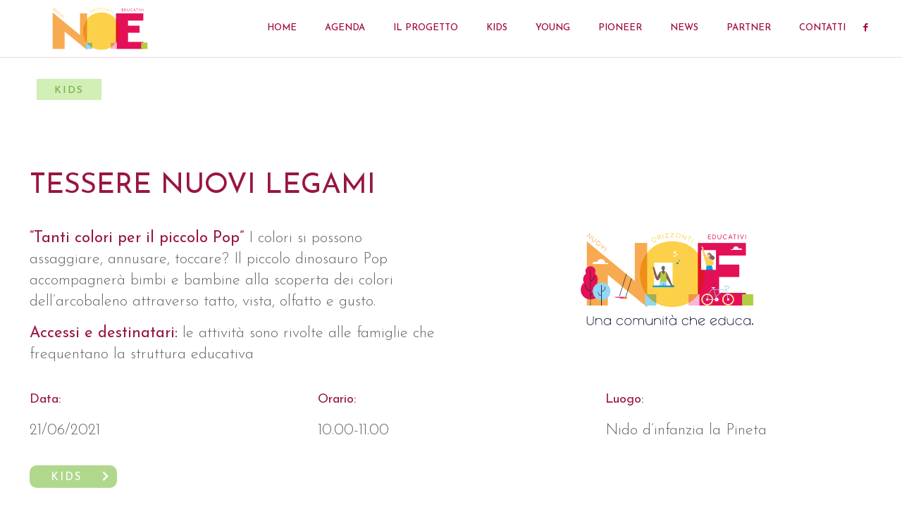

--- FILE ---
content_type: image/svg+xml
request_url: https://www.noebarriera.it/wp-content/uploads/2021/05/Citta_Torino_6_Circoscrizione.svg
body_size: 63212
content:
<?xml version="1.0" encoding="UTF-8"?> <svg xmlns="http://www.w3.org/2000/svg" xmlns:xlink="http://www.w3.org/1999/xlink" width="300px" height="300px" viewBox="0 0 300 300" version="1.1"><title>Citta_Torino_6_Circoscrizione</title><g id="Page-1" stroke="none" stroke-width="1" fill="none" fill-rule="evenodd"><image id="Citta_Torino_6_Circoscrizione" x="0" y="0" width="300" height="300" xlink:href="[data-uri]"></image></g></svg> 

--- FILE ---
content_type: image/svg+xml
request_url: https://www.noebarriera.it/wp-content/uploads/2021/05/Comune_Torino.svg
body_size: 32801
content:
<?xml version="1.0" encoding="UTF-8"?> <!-- Generator: Adobe Illustrator 17.0.0, SVG Export Plug-In . SVG Version: 6.00 Build 0) --> <svg xmlns="http://www.w3.org/2000/svg" xmlns:xlink="http://www.w3.org/1999/xlink" version="1.1" id="Livello_1" x="0px" y="0px" width="300px" height="300px" viewBox="0 0 300 300" xml:space="preserve"> <g> <g> <path fill-rule="evenodd" clip-rule="evenodd" fill="#0675B3" d="M38.005,241.322h-0.658c0,0.991-0.372,1.769-1.518,1.769 c-1.525,0-3.33-3-7.526-3c-6.946,0-12.987,6.701-12.987,15.122c0,8.427,6.042,15.128,12.987,15.128 c4.235,0,6.414-3.203,7.648-3.203c0.987,0,1.396,1.231,1.396,2.051h0.658v-9.737h-0.658c0,5.136-3.864,10.232-9.044,10.232 c-7.316,0-8.304-9.083-8.304-14.472c0-5.379,0.988-14.466,8.304-14.466c5.058,0,9.044,4.647,9.044,9.378h0.658V241.322 L38.005,241.322z"></path> </g> <g> <polygon fill-rule="evenodd" clip-rule="evenodd" fill="#0675B3" points="44.466,269.19 41.658,269.19 41.658,269.685 50.414,269.685 50.414,269.19 47.609,269.19 47.609,248.473 50.414,248.473 50.414,247.98 41.658,247.98 41.658,248.473 44.466,248.473 44.466,269.19 "></polygon> </g> <g> <path fill-rule="evenodd" clip-rule="evenodd" fill="#0675B3" d="M59.912,269.19h-3.178v0.495h9.495v-0.495h-3.174v-20.717h0.678 c5.455,0,6.69,0.833,6.69,5.893h0.494v-6.385H52.048v6.385h0.495c0-5.06,1.231-5.893,6.719-5.893h0.649V269.19L59.912,269.19z"></path> </g> <g> <path fill-rule="evenodd" clip-rule="evenodd" fill="#0675B3" d="M80.503,269.19h-3.176v0.495h9.5v-0.495h-3.176v-20.717h0.677 c5.457,0,6.692,0.833,6.692,5.893h0.491v-6.385H72.644v6.385h0.495c0-5.06,1.231-5.893,6.716-5.893h0.647V269.19L80.503,269.19z"></path> </g> <g> <path fill-rule="evenodd" clip-rule="evenodd" fill="#0675B3" d="M126.237,269.19h-2.933v0.495h9.686 c6.318,0,10.482-4.133,10.482-10.852c0-4.1-2.31-10.853-10.514-10.853h-9.654v0.493h2.933V269.19L126.237,269.19L126.237,269.19z M129.038,248.473h1.509c7.555,0,9.065,5.087,9.065,10.36c0,9.308-5.148,10.357-7.922,10.357h-2.652V248.473L129.038,248.473z"></path> </g> <g> <polygon fill-rule="evenodd" clip-rule="evenodd" fill="#0675B3" points="148.832,269.19 146.03,269.19 146.03,269.685 154.787,269.685 154.787,269.19 151.982,269.19 151.982,248.473 154.787,248.473 154.787,247.98 146.03,247.98 146.03,248.473 148.832,248.473 148.832,269.19 "></polygon> </g> <g> <path fill-rule="evenodd" clip-rule="evenodd" fill="#0675B3" d="M174.842,269.026h-4.233v0.659h12.657v-0.659h-4.236V241.41 h0.906c7.276,0,8.923,1.106,8.923,7.849h0.653v-8.512H164.36v8.512h0.656c0-6.743,1.641-7.849,8.956-7.849h0.869V269.026 L174.842,269.026z"></path> </g> <g> <path fill-rule="evenodd" clip-rule="evenodd" fill="#0675B3" d="M188.539,258.833c0,6.321,4.54,11.344,9.746,11.344 c5.206,0,9.743-5.023,9.743-11.344c0-6.318-4.537-11.345-9.743-11.345C193.079,247.488,188.539,252.515,188.539,258.833 L188.539,258.833L188.539,258.833z M192.058,258.833c0-4.039,0.738-10.853,6.227-10.853c5.488,0,6.227,6.814,6.227,10.853 c0,4.039-0.739,10.852-6.227,10.852C192.796,269.685,192.058,262.872,192.058,258.833L192.058,258.833z"></path> </g> <g> <path fill-rule="evenodd" clip-rule="evenodd" fill="#0675B3" d="M213.209,269.19h-3.09v0.495h9.381v-0.495h-3.148v-10.421h2.005 c3.48,0,4.033,1.76,4.252,3.702l0.216,1.851c0.431,3.544,0.647,5.552,4.406,5.552c1.143,0,1.915-0.189,2.532-0.407l-0.186-0.398 c-0.307,0.122-0.711,0.313-1.264,0.313c-0.52,0-1.389-0.124-1.605-1.948l-0.428-3.76c-0.462-4.069-2.343-4.841-5.893-5.151v-0.06 c2.255-0.277,6.603-1.265,6.603-5.027c0-4.656-3.853-5.455-7.403-5.455h-9.47v0.493h3.09V269.19L213.209,269.19L213.209,269.19z M216.352,248.473h2.094c4.379,0,5.212,2.495,5.212,4.962c0,3.583-2.127,4.841-5.765,4.841h-1.541V248.473L216.352,248.473z"></path> </g> <g> <polygon fill-rule="evenodd" clip-rule="evenodd" fill="#0675B3" points="234.078,269.19 231.27,269.19 231.27,269.685 240.026,269.685 240.026,269.19 237.224,269.19 237.224,248.473 240.026,248.473 240.026,247.98 231.27,247.98 231.27,248.473 234.078,248.473 234.078,269.19 "></polygon> </g> <g> <path fill-rule="evenodd" clip-rule="evenodd" fill="#0675B3" d="M265.195,258.833c0,6.321,4.534,11.344,9.746,11.344 c5.209,0,9.743-5.023,9.743-11.344c0-6.318-4.534-11.345-9.743-11.345C269.729,247.488,265.195,252.515,265.195,258.833 L265.195,258.833L265.195,258.833z M268.711,258.833c0-4.039,0.741-10.853,6.23-10.853c5.486,0,6.224,6.814,6.224,10.853 c0,4.039-0.739,10.852-6.224,10.852C269.452,269.685,268.711,262.872,268.711,258.833L268.711,258.833z"></path> </g> <g> <path fill-rule="evenodd" clip-rule="evenodd" fill="#0675B3" d="M260.582,269.873h0.401v-19.733c0-1.264,0.246-1.668,1.604-1.668 h1.356v-0.493h-6.507v0.493h1.45c1.352,0,1.605,0.404,1.605,1.668v13.934h-0.064l-11.655-16.095h-6.476v0.493h2.96v18.961 c0,1.483-0.492,1.756-1.909,1.756h-1.051v0.495h6.598v-0.495h-1.23c-1.416,0-1.915-0.273-1.915-1.756v-17.973h0.063 L260.582,269.873L260.582,269.873z"></path> </g> <g> <path fill-rule="evenodd" clip-rule="evenodd" fill="#0675B3" d="M104.338,269.19h-3.021v0.495h9.032v-0.495h-2.559l-7.491-21.702 h-0.338l-6.631,19.885c-0.583,1.729-0.987,1.817-1.945,1.817h-0.982v0.495h6.352v-0.495h-1.604c-0.988,0-1.359-0.337-1.359-0.766 c0-0.529,0.249-1.268,0.464-1.884l1.262-3.887h6.601L104.338,269.19L104.338,269.19L104.338,269.19z M101.965,262.16h-6.259 l3.02-9.339h0.063L101.965,262.16L101.965,262.16z"></path> </g> <g> <path fill-rule="evenodd" clip-rule="evenodd" fill="#0675B3" d="M109.763,256.335c1.695-1.45,2.93-3.207,2.93-5.516 c0-1.76-0.833-3.331-2.839-3.331c-1.079,0-1.787,0.644-1.787,1.598c0,0.805,0.553,1.395,1.386,1.395 c0.738,0,1.387-0.341,1.387-1.176c0-0.554-0.245-1.019-0.615-1.265l0.061-0.061c1.51,0.216,1.913,1.571,1.913,2.748 c0,2.4-1.077,3.789-2.776,5.27L109.763,256.335L109.763,256.335z"></path> </g> <g> <path fill-rule="evenodd" clip-rule="evenodd" fill="#0675B3" d="M150.536,222.176c42.993-25.935,56.608-72.846,56.608-100.918 c0-16.159-1.73-26.523-3.483-37.853c-6.716,1.376-11.591,2.114-23.142,2.114c-11.749,0-21.091-2.755-29.983-2.755 c-8.901,0-18.246,2.755-29.986,2.755c-11.553,0-16.423-0.737-23.151-2.114c-1.749,11.33-3.481,21.694-3.481,37.853 C93.917,149.33,107.535,196.241,150.536,222.176L150.536,222.176z"></path> </g> <g> <path fill-rule="evenodd" clip-rule="evenodd" d="M189.256,46.443c0-2.919,2.367-5.277,5.285-5.277 c2.906,0,5.258,2.359,5.258,5.277c0,2.908-2.352,5.271-5.258,5.271C191.623,51.714,189.256,49.351,189.256,46.443L189.256,46.443z "></path> </g> <g> <path fill-rule="evenodd" clip-rule="evenodd" fill="#FFFFFF" d="M189.904,44.729c0-2.104,1.695-3.802,3.808-3.802 c2.1,0,3.808,1.698,3.808,3.802c0,2.103-1.708,3.812-3.808,3.812C191.599,48.541,189.904,46.832,189.904,44.729L189.904,44.729z"></path> </g> <g> <path fill-rule="evenodd" clip-rule="evenodd" d="M183.035,42.132c0-2.909,2.373-5.277,5.285-5.277c2.908,0,5.27,2.369,5.27,5.277 c0,2.916-2.361,5.268-5.27,5.268C185.409,47.4,183.035,45.048,183.035,42.132L183.035,42.132z"></path> </g> <g> <path fill-rule="evenodd" clip-rule="evenodd" fill="#FFFFFF" d="M183.685,40.43c0-2.106,1.702-3.815,3.799-3.815 c2.106,0,3.82,1.709,3.82,3.815c0,2.101-1.714,3.806-3.82,3.806C185.387,44.237,183.685,42.531,183.685,40.43L183.685,40.43z"></path> </g> <g> <path fill-rule="evenodd" clip-rule="evenodd" d="M173.76,38.555c0-2.907,2.364-5.277,5.285-5.277c2.911,0,5.267,2.37,5.267,5.277 c0,2.913-2.355,5.28-5.267,5.28C176.124,43.835,173.76,41.468,173.76,38.555L173.76,38.555z"></path> </g> <g> <path fill-rule="evenodd" clip-rule="evenodd" fill="#FFFFFF" d="M174.404,36.855c0-2.098,1.705-3.814,3.808-3.814 c2.1,0,3.811,1.716,3.811,3.814c0,2.109-1.711,3.812-3.811,3.812C176.109,40.667,174.404,38.964,174.404,36.855L174.404,36.855z"></path> </g> <g> <path fill-rule="evenodd" clip-rule="evenodd" d="M159.334,35.902c0-2.913,2.368-5.279,5.282-5.279 c2.911,0,5.273,2.366,5.273,5.279c0,2.907-2.361,5.277-5.273,5.277C161.701,41.179,159.334,38.809,159.334,35.902L159.334,35.902z "></path> </g> <g> <path fill-rule="evenodd" clip-rule="evenodd" fill="#FFFFFF" d="M159.975,34.198c0-2.105,1.708-3.806,3.808-3.806 c2.109,0,3.817,1.701,3.817,3.806c0,2.106-1.708,3.804-3.817,3.804C161.683,38.002,159.975,36.305,159.975,34.198L159.975,34.198z "></path> </g> <g> <path fill-rule="evenodd" clip-rule="evenodd" d="M143.401,35.174c0-2.913,2.358-5.271,5.274-5.271 c2.908,0,5.273,2.359,5.273,5.271c0,2.913-2.365,5.277-5.273,5.277C145.76,40.452,143.401,38.087,143.401,35.174L143.401,35.174z"></path> </g> <g> <path fill-rule="evenodd" clip-rule="evenodd" fill="#FFFFFF" d="M144.04,33.469c0-2.105,1.705-3.811,3.802-3.811 c2.106,0,3.825,1.706,3.825,3.811c0,2.103-1.718,3.808-3.825,3.808C145.745,37.277,144.04,35.573,144.04,33.469L144.04,33.469z"></path> </g> <g> <path fill-rule="evenodd" clip-rule="evenodd" d="M100.021,46.443c0-2.919,2.366-5.277,5.277-5.277 c2.916,0,5.282,2.359,5.282,5.277c0,2.908-2.366,5.271-5.282,5.271C102.387,51.714,100.021,49.351,100.021,46.443L100.021,46.443z "></path> </g> <g> <path fill-rule="evenodd" clip-rule="evenodd" fill="#FFFFFF" d="M100.665,44.729c0-2.104,1.705-3.802,3.808-3.802 c2.1,0,3.811,1.698,3.811,3.802c0,2.103-1.711,3.812-3.811,3.812C102.37,48.541,100.665,46.832,100.665,44.729L100.665,44.729z"></path> </g> <g> <path fill-rule="evenodd" clip-rule="evenodd" d="M105.736,42.132c0-2.909,2.361-5.277,5.273-5.277 c2.914,0,5.277,2.369,5.277,5.277c0,2.916-2.363,5.268-5.277,5.268C108.097,47.4,105.736,45.048,105.736,42.132L105.736,42.132z"></path> </g> <g> <path fill-rule="evenodd" clip-rule="evenodd" fill="#FFFFFF" d="M106.374,40.43c0-2.106,1.707-3.815,3.809-3.815 c2.112,0,3.814,1.709,3.814,3.815c0,2.101-1.702,3.806-3.814,3.806C108.081,44.237,106.374,42.531,106.374,40.43L106.374,40.43z"></path> </g> <g> <path fill-rule="evenodd" clip-rule="evenodd" d="M114.254,38.555c0-2.907,2.368-5.277,5.282-5.277c2.91,0,5.271,2.37,5.271,5.277 c0,2.913-2.361,5.28-5.271,5.28C116.622,43.835,114.254,41.468,114.254,38.555L114.254,38.555z"></path> </g> <g> <path fill-rule="evenodd" clip-rule="evenodd" fill="#FFFFFF" d="M114.894,36.855c0-2.098,1.714-3.814,3.811-3.814 c2.106,0,3.812,1.716,3.812,3.814c0,2.109-1.707,3.812-3.812,3.812C116.608,40.667,114.894,38.964,114.894,36.855L114.894,36.855z "></path> </g> <g> <path fill-rule="evenodd" clip-rule="evenodd" d="M127.419,35.902c0-2.913,2.366-5.279,5.28-5.279c2.91,0,5.273,2.366,5.273,5.279 c0,2.907-2.363,5.277-5.273,5.277C129.785,41.179,127.419,38.809,127.419,35.902L127.419,35.902z"></path> </g> <g> <path fill-rule="evenodd" clip-rule="evenodd" fill="#FFFFFF" d="M128.061,34.198c0-2.105,1.705-3.806,3.808-3.806 c2.106,0,3.815,1.701,3.815,3.806c0,2.106-1.709,3.804-3.815,3.804C129.766,38.002,128.061,36.305,128.061,34.198L128.061,34.198z "></path> </g> <g> <path fill-rule="evenodd" clip-rule="evenodd" d="M110.317,52.395c0.372-0.354,1.62,0.583,2.22,1.216 c3.192,3.467,5.993,6.28,8.438,8.594c0.462,0.453,0.91,1.064,0.413,1.16c-0.472,0.091-1.362-0.517-1.735-0.846 c-2.43-2.173-5.189-4.796-8.289-7.967C110.582,53.731,109.952,52.747,110.317,52.395L110.317,52.395z"></path> </g> <g> <path fill-rule="evenodd" clip-rule="evenodd" d="M107.938,50.758c0.262-0.363,0.55-0.728,0.869-1.077 c0.419-0.359,1.671,0.521,2.393,1.339c0.894,1.031,1.333,2.001,0.927,2.366c-0.349,0.243-0.666,0.511-0.968,0.79 c-0.351,0.269-1.433-0.542-2.001-1.123c-0.011-0.009-0.022-0.021-0.041-0.044c-0.996-0.817-1.478-1.55-1.214-1.901 C107.903,50.988,107.888,50.845,107.938,50.758L107.938,50.758z"></path> </g> <g> <path fill-rule="evenodd" clip-rule="evenodd" d="M114.707,49.474c0.654-0.314,2.047,0.591,2.854,1.637 c3.192,4.274,5.888,7.621,8.161,10.292c0.479,0.58,0.647,1.239-0.016,1.313c-0.631,0.073-1.559-0.51-2.053-1.017 c-2.378-2.533-5.155-5.668-8.393-9.613C114.373,50.967,114.016,49.819,114.707,49.474L114.707,49.474z"></path> </g> <g> <path fill-rule="evenodd" clip-rule="evenodd" d="M111.705,47.292c0.606-0.392,1.257-0.782,1.933-1.147 c0.697-0.319,2.194,0.52,3.11,1.834c0.963,1.387,1.004,2.496,0.304,2.822c-0.676,0.258-1.305,0.535-1.915,0.822 c-0.591,0.236-1.842-0.5-2.659-1.49C111.472,48.906,111.129,47.731,111.705,47.292L111.705,47.292z"></path> </g> <g> <path fill-rule="evenodd" clip-rule="evenodd" d="M122.634,46.613c0.941-0.255,2.526,0.686,3.331,2.161 c2.624,5.088,4.768,8.932,6.535,11.931c0.407,0.722,0.205,1.378-0.608,1.432c-0.772,0.058-1.752-0.525-2.243-1.173 c-2.009-2.896-4.422-6.55-7.347-11.334C121.455,48.175,121.599,46.886,122.634,46.613L122.634,46.613z"></path> </g> <g> <path fill-rule="evenodd" clip-rule="evenodd" d="M119.189,43.744c1.051-0.367,2.155-0.72,3.292-1.046 c1-0.237,2.767,0.654,3.619,2.475c0.813,1.775,0.258,2.941-0.72,3.201c-1.042,0.222-2.065,0.46-3.056,0.72 c-0.819,0.185-2.317-0.544-3.236-1.989C118.064,45.466,118.251,44.136,119.189,43.744L119.189,43.744z"></path> </g> <g> <path fill-rule="evenodd" clip-rule="evenodd" d="M134.342,44.382c1.216-0.146,2.866,0.886,3.354,2.706 c1.379,5.705,2.483,9.914,3.379,13.149c0.201,0.819-0.365,1.454-1.273,1.482c-0.883,0.039-1.858-0.539-2.209-1.331 c-1.269-3.157-2.825-7.256-4.761-12.758C132.257,45.855,133.072,44.551,134.342,44.382L134.342,44.382z"></path> </g> <g> <path fill-rule="evenodd" clip-rule="evenodd" d="M130.969,40.79c1.495-0.26,3.019-0.481,4.578-0.673 c1.262-0.111,3.139,0.925,3.56,3.133c0.388,2.071-0.817,3.183-1.98,3.334c-1.376,0.14-2.733,0.292-4.069,0.468 c-1.046,0.094-2.741-0.701-3.45-2.556C128.81,42.438,129.72,41.058,130.969,40.79L130.969,40.79z"></path> </g> <g> <path fill-rule="evenodd" clip-rule="evenodd" d="M148.761,43.409c1.359-0.01,2.768,1.174,2.717,3.123 c-0.334,5.917-0.59,10.253-0.796,13.557c-0.079,0.849-0.938,1.46-1.87,1.472c-0.933,0-1.792-0.603-1.895-1.452 c-0.223-3.307-0.506-7.628-0.857-13.524C146.006,44.654,147.391,43.431,148.761,43.409L148.761,43.409z"></path> </g> <g> <path fill-rule="evenodd" clip-rule="evenodd" d="M146.173,39.28c1.721-0.064,3.457-0.087,5.183-0.076 c1.392,0.057,3.012,1.297,2.76,3.624c-0.216,2.13-1.878,3.107-3.073,3.136c-1.519,0-3.04,0.015-4.548,0.053 c-1.18-0.009-2.83-0.946-3.054-3.061C143.204,40.658,144.787,39.369,146.173,39.28L146.173,39.28z"></path> </g> <g> <path fill-rule="evenodd" clip-rule="evenodd" d="M163.439,44.032c1.309,0.13,2.176,1.427,1.584,3.267 c-1.994,5.625-3.58,9.79-4.842,12.993c-0.361,0.804-1.356,1.396-2.251,1.372c-0.921-0.027-1.511-0.655-1.316-1.486 c0.869-3.273,1.961-7.536,3.371-13.332C160.495,44.984,162.197,43.907,163.439,44.032L163.439,44.032z"></path> </g> <g> <path fill-rule="evenodd" clip-rule="evenodd" d="M162.197,39.739c1.616,0.156,3.197,0.347,4.759,0.559 c1.27,0.232,2.258,1.594,1.429,3.729c-0.763,1.938-2.526,2.767-3.601,2.693c-1.389-0.152-2.79-0.277-4.206-0.392 c-1.191-0.12-2.44-1.203-2.039-3.312C158.96,40.745,160.89,39.667,162.197,39.739L162.197,39.739z"></path> </g> <g> <path fill-rule="evenodd" clip-rule="evenodd" d="M175.772,46.036c1.079,0.254,1.289,1.545,0.377,3.081 c-3.088,4.963-5.607,8.742-7.68,11.688c-0.511,0.703-1.547,1.278-2.337,1.225c-0.835-0.05-1.073-0.702-0.665-1.454 c1.805-3.065,4.018-7.01,6.768-12.265C173.101,46.759,174.787,45.803,175.772,46.036L175.772,46.036z"></path> </g> <g> <path fill-rule="evenodd" clip-rule="evenodd" d="M175.918,42.015c1.222,0.308,2.413,0.632,3.55,0.984 c0.991,0.378,1.234,1.727,0.113,3.465c-1.003,1.548-2.599,2.279-3.471,2.111c-1.048-0.243-2.137-0.471-3.252-0.685 c-1.015-0.234-1.641-1.393-0.778-3.247C172.994,42.713,174.875,41.807,175.918,42.015L175.918,42.015z"></path> </g> <g> <path fill-rule="evenodd" clip-rule="evenodd" d="M184.385,48.815c0.738,0.327,0.401,1.515-0.566,2.702 c-3.494,4.134-6.449,7.388-8.943,10.014c-0.532,0.535-1.517,1.127-2.182,1.053c-0.69-0.084-0.559-0.726-0.049-1.345 c2.386-2.756,5.221-6.221,8.628-10.684C182.193,49.409,183.692,48.504,184.385,48.815L184.385,48.815z"></path> </g> <g> <path fill-rule="evenodd" clip-rule="evenodd" d="M185.521,45.335c0.751,0.369,1.471,0.75,2.14,1.145 c0.635,0.441,0.304,1.656-0.812,2.971c-0.93,1.088-2.277,1.817-2.915,1.593c-0.663-0.286-1.362-0.557-2.1-0.818 c-0.739-0.312-0.739-1.443,0.292-2.911C183.153,45.885,184.77,45.043,185.521,45.335L185.521,45.335z"></path> </g> <g> <path fill-rule="evenodd" clip-rule="evenodd" d="M189.301,51.757c0.416,0.363-0.24,1.375-1.109,2.254 c-3.382,3.34-6.348,6.07-8.938,8.32c-0.434,0.366-1.373,0.976-1.875,0.889c-0.529-0.093-0.094-0.72,0.417-1.202 c2.586-2.386,5.589-5.321,9.053-8.965C187.551,52.339,188.891,51.401,189.301,51.757L189.301,51.757z"></path> </g> <g> <path fill-rule="evenodd" clip-rule="evenodd" d="M190.939,48.909c0.365,0.358,0.696,0.72,1,1.096 c0.283,0.447-0.349,1.474-1.307,2.423c-0.666,0.669-1.833,1.448-2.231,1.183c-0.347-0.271-0.708-0.55-1.1-0.812 c-0.441-0.341-0.009-1.345,0.981-2.451C189.119,49.426,190.49,48.55,190.939,48.909L190.939,48.909z"></path> </g> <g> <path fill-rule="evenodd" clip-rule="evenodd" d="M120.233,62.425c0,0,17.257-2.116,29.988-2.116 c11.811,0,29.38,2.035,29.38,2.035c1.714,0,3.094,1.392,3.094,3.099c0,1.702-1.38,3.091-3.094,3.091 c0,0-17.356-2.027-29.512-2.027c-11.942,0-29.856,2.105-29.856,2.105c-1.714,0-3.093-1.386-3.093-3.094 C117.14,63.802,118.519,62.425,120.233,62.425L120.233,62.425z"></path> </g> <g> <path fill-rule="evenodd" clip-rule="evenodd" d="M119.665,68.093c0,0,18.55-1.488,30.424-1.593 c11.725-0.111,30.032,0.997,30.032,0.997v8.284c0,0-18.228-2.028-29.899-2.028c-11.855,0-30.556,2.106-30.556,2.106V68.093 L119.665,68.093z"></path> </g> <g> <path fill-rule="evenodd" clip-rule="evenodd" d="M120.233,73.808c0,0,18.132-2.12,29.988-2.12c11.474,0,29.38,2.035,29.38,2.035 c1.714,0,3.094,1.386,3.094,3.098c0,1.707-1.38,3.097-3.094,3.097c0,0,0.252-2.998-29.38-2.998 c-31.521,0-29.988,3.077-29.988,3.077c-1.714,0-3.093-1.389-3.093-3.094C117.14,75.185,118.519,73.808,120.233,73.808 L120.233,73.808z"></path> </g> <g> <polygon fill-rule="evenodd" clip-rule="evenodd" fill="#FFFFFF" points="145.623,68.763 150.101,71.133 154.213,68.763 150.101,66.62 145.623,68.763 "></polygon> </g> <g> <path fill-rule="evenodd" clip-rule="evenodd" fill="#FFFFFF" d="M132.182,68.707l4.302-0.312c0.766-0.05,1.434,0.527,1.483,1.293 v0.015c0.055,0.756-0.53,1.422-1.29,1.478l-4.3,0.302c-0.763,0.049-1.427-0.53-1.478-1.288 C130.841,69.421,131.415,68.763,132.182,68.707L132.182,68.707z"></path> </g> <g> <path fill-rule="evenodd" clip-rule="evenodd" fill="#FFFFFF" d="M124.341,70.196c0-1.511,1.216-2.737,2.726-2.737 c1.499,0,2.719,1.226,2.719,2.737c0,1.492-1.22,2.726-2.719,2.726C125.556,72.922,124.341,71.688,124.341,70.196L124.341,70.196z"></path> </g> <g> <path fill-rule="evenodd" clip-rule="evenodd" fill="#FFFFFF" d="M139.383,69.053c0-1.507,1.225-2.726,2.726-2.726 c1.506,0,2.725,1.219,2.725,2.726c0,1.502-1.219,2.721-2.725,2.721C140.607,71.774,139.383,70.556,139.383,69.053L139.383,69.053z "></path> </g> <g> <path fill-rule="evenodd" clip-rule="evenodd" fill="#FFFFFF" d="M163.166,68.345l4.297,0.299c0.763,0.053,1.356,0.714,1.298,1.48 c-0.049,0.766-0.723,1.337-1.489,1.288l-4.294-0.301c-0.772-0.055-1.346-0.711-1.294-1.478 C161.741,68.865,162.4,68.292,163.166,68.345L163.166,68.345z"></path> </g> <g> <path fill-rule="evenodd" clip-rule="evenodd" fill="#FFFFFF" d="M155.006,69.053c0-1.507,1.21-2.726,2.723-2.726 c1.505,0,2.726,1.219,2.726,2.726c0,1.502-1.222,2.721-2.726,2.721C156.216,71.774,155.006,70.556,155.006,69.053L155.006,69.053z "></path> </g> <g> <path fill-rule="evenodd" clip-rule="evenodd" fill="#FFFFFF" d="M170.046,70.196c0-1.511,1.219-2.737,2.72-2.737 c1.504,0,2.735,1.226,2.735,2.737c0,1.492-1.231,2.726-2.735,2.726C171.265,72.922,170.046,71.688,170.046,70.196L170.046,70.196z "></path> </g> <g> <path fill-rule="evenodd" clip-rule="evenodd" fill="#FCE52E" d="M151.019,160.662c0,0-0.989-0.004-2.052,1.617 c-1.054,1.617-1.912,3.009-2.058,5.264c-0.14,2.251,1.014,4.208-0.64,5.52c-1.87,1.491-10.918,0.587-12.33,0.512 c-1.404-0.068-3.834,0.019-4.674,0.31c-0.854,0.272-0.992,0.628-1.693,1.196c-0.708,0.558-1.06,0.917-1.06,0.917l-2.714,0.406 c0.323,0.756-0.509,0.509-0.509,0.509l-3.63,4.268c-1.896-0.038-3.328-0.245-4.744-1.15c0,0,1.72-2.206,3.129-3.545l1.462-0.854 c0.733-1.303,4.217-4.313,4.744-4.665c0.627-0.415,3.415-0.45,5.62-0.605c2.007-0.149,5.183-0.202,5.183-0.202 c0.758,0.035,2.347-0.006,2.712-0.769l0.576-1.284c0.515-1.463-0.257-3.514,0-5.741c0.358-3.165,0.839-7.084,2.247-7.848 c1.741-0.957,4.581-1.237,6.183-0.577c-0.582-1.506-2.495-2.54-3.843-4.372c-0.745-1.019-1.796-2.7-1.796-2.7 c-0.984-0.434-0.109-3.2-0.772-4.106c0,0-5.387-3.466-7.7-5.64c0,0-1.345-2.656-2.392-2.343c-0.852-0.855-2.781-2.705-2.781-2.705 c-1.126-1.144-3.699-2.052-4.591-2.693c0.046,1.251,0.029,2.836,0.096,4.538c1.6,1.053,1.656,3.359,1.592,5.121 c0.12,0.47,1.734,2.494,2.325,2.992c-0.679,2.674-4.269,7.299-4.269,7.299c-1.045-1.021-1.538-1.77-1.903-4.38 c-0.742-1.204-1.234-3.524-1.234-4.892c0,0-1.946-0.968-1.916-2.064c0.055-3.023,0.839-5.965,0.708-9.364 c-2.053-0.667-3.302-0.482-5.348,0.065c-0.473,1.501-1.227,1.456-2.371,2.842c0.492,1.235-0.5,3.132-0.5,3.132 c-1.881,0.365-3.357,0.716-5.531,0.607c-1.269-0.07-3.656,0.07-3.222-0.498c1.091-1.414,2.799-4.695,2.799-4.695l0.554-0.789 c0.251-0.351,0.723-1.27,1.104-1.27c1.024-1.647,2.456-2.414,3.623-2.628l2.029-1.457l7.878-0.041 c0.191-0.971,0.782-1.956,1.858-2.203c0,0,3.424-0.252,5.062,0.831c0,0,0.944,0.418,1.572,0.608 c1.565,0.493,2.412,0.754,4.15,0.558l0.404-2.092c-0.666-0.708,0.026-4.411,0.576-5.964l-1.112-0.398 c-0.453,1.219-1.12,1.604-2.408,1.509l-1.316,1.123c-2.115-1.123-3.752-1.676-4.179-3.132c0.614-1.412,1.102-7.379,0.366-9.327 l-0.858-1.111c-0.813-1.735,0.335-4.959-1.069-6.102l0.06-0.342c0,0-4.709-2.69-3.627-6.394c1.044,0.73,1.544,1.234,2.563,1.694 c-0.839-1.694-0.567-3.445-0.567-3.445l3.988,2.238c1.266,0.494,3.461,0.19,4.923-0.245l2.15-0.243 c0.369-0.076,6.642,0,11.572,1.548c6.865,2.156,15.361,11.695,18.156,14.189c2.37,1.506,3.951,4.183,4.735,6.688 c0.505,1.62,0.994,4.569,1.562,7.509c0.894,4.721,1.857,8.385,2.024,12.176c0.149,3.342,0.246,5.323,1.425,8.454 c1.653,4.452,5.947,14.053,10.345,13.389c4.364-0.655,2.465-6.866,1.149-9.408c-2.049-3.976-4.629-8.115-5.042-9.165 c-0.948-2.453-7.862-11.393-0.781-19.302c1.021-1.129,4.811-3.6,9.409-1.621c-0.04-0.033,3.781,1.349,3.781,1.349 c1.103,0.413,2.702,1.143,2.702,1.143l0.951,1.697l2.705,0.234c1.067,1.476,1.283,3.746,1.289,4.31 c0.009,0.553-0.206,1.553-0.206,1.553l-0.408-0.544l-1.887-2.367l-1.088,0.468c1.121,1.433,1.213,3.341,1.015,5.081l1.428,1.55 c0.395-0.09,1.213,0.681,0.73,0.874l-0.563,1.098l-0.304-0.482c0,0-0.365-1.457-2.984-0.814c-0.614-0.142-1.687-0.272-1.687-0.272 c-0.189,1.123-0.885,2.767-0.885,2.767l-2.972,1.7c-0.119-1.085-0.404-3.457-0.404-3.457l-0.201-0.809l-0.945-0.676l-0.067,0.207 c-1.228-1.287-1.042-2.591-0.678-4.193h-1.355c-0.292-0.395,0.678-0.643,0.885-0.613c0.35-1.071-0.613-3.654-0.613-3.654 c-5.793-2.916-6.626,2.911-6.626,2.911s0,4.695,1.422,7.17c1.465,2.571,6.443,10.398,6.491,10.48 c1.772,2.868,4.489,8.044,3.06,13.092c-0.912,3.262-4.847,7.2-4.847,7.2c-1.826,0.471-1.817,0.52-2.07,1.176 c-0.243,0.663-0.51,1.567-0.51,2.055c0,1.407-0.927,5.311-4.255,8.575c-1.696,1.653-3.243,5.138-3.243,5.138 c-0.775,1.977,2.972,4.83,2.592,5.637c-1.751,3.738-4.489,4.793-6.008,9.614c0.532,2.82-0.605,3.402-2.039,4.521 c-0.73,0.573-2.182,1.154-2.182,1.154c0.04,0.202,0.535,4.796,0.249,4.882c-0.979,1.965-4.933,5.113-7.282,5.234l0.866-7.82 c-0.052-0.423,0.361-1.728,0.292-1.959c2.234-1.071,5.999-9.21,6.437-11.43l-0.07-0.135c0.489-1.8,0.827-4.01-1.021-5.042 c-1.273-1.13-7.038-5.217-7.23-5.57c-0.234-1.284-1.799-4.866-2.252-6.138c0,0-0.261,2.041-1.674,2.041 c-4.06,0-3.225-3.408-3.161-4.11c0.207-2.27,1.839-4.004,1.893-4.521c0.079-0.708-0.681-2.33-0.681-2.33L151.019,160.662 L151.019,160.662z"></path> <path d="M158.731,211.535l0.943-8.515c-0.036-0.159,0.045-0.57,0.174-1.164c0.048-0.223,0.121-0.56,0.123-0.656l-0.148-0.486 l0.476-0.123c1.838-0.882,5.448-8.226,6.068-10.813l-0.076-0.15l0.06-0.222c0.653-2.408,0.433-3.715-0.738-4.369 c-0.701-0.603-2.413-1.875-3.925-3c-3.085-2.292-3.405-2.559-3.537-2.803l-0.063-0.178c-0.15-0.823-0.955-2.827-1.542-4.291 c-0.039-0.096-0.076-0.19-0.114-0.283c-0.359,0.542-0.903,0.965-1.687,0.965c-1.402,0-2.447-0.382-3.104-1.135 c-0.988-1.133-0.768-2.738-0.674-3.423l0.025-0.199c0.153-1.684,1.022-3.092,1.54-3.934c0.148-0.238,0.331-0.536,0.359-0.632 c0.033-0.304-0.302-1.274-0.633-1.982l-1.533-2.786c-0.287,0.142-0.754,0.473-1.26,1.245c-1.1,1.687-1.831,2.944-1.962,4.978 c-0.043,0.68,0.046,1.349,0.132,1.994c0.186,1.407,0.379,2.862-0.995,3.953c-0.527,0.421-1.704,0.98-5.806,0.98 c-2.338,0-4.793-0.186-6.113-0.284c-0.364-0.027-0.643-0.048-0.811-0.057c-0.29-0.013-0.626-0.021-0.985-0.021 c-1.507,0-2.964,0.126-3.464,0.299c-0.487,0.156-0.66,0.319-0.974,0.615c-0.151,0.144-0.319,0.302-0.539,0.48 c-0.662,0.521-0.997,0.856-1.012,0.871l-0.138,0.141l-2.353,0.353c-0.022,0.093-0.06,0.18-0.114,0.26 c-0.095,0.144-0.349,0.38-0.799,0.377l-3.602,4.234l-0.281-0.004c-1.981-0.042-3.517-0.263-5.052-1.245l-0.549-0.35l0.4-0.515 c0.072-0.091,1.764-2.257,3.188-3.61l1.439-0.858c0.94-1.47,4.319-4.372,4.847-4.724c0.588-0.389,2.025-0.485,4.322-0.609 c0.537-0.028,1.077-0.058,1.586-0.094c1.998-0.148,5.183-0.202,5.215-0.204c1.331,0.051,2.073-0.196,2.186-0.431l0.57-1.271 c0.216-0.62,0.127-1.498,0.025-2.516c-0.093-0.919-0.198-1.962-0.073-3.049c0.457-4.032,0.964-7.44,2.553-8.304 c1.37-0.751,3.452-1.138,5.151-0.965c-0.292-0.317-0.636-0.637-1.004-0.979c-0.647-0.603-1.382-1.286-2.002-2.13 c-0.638-0.872-1.476-2.189-1.739-2.607c-0.715-0.467-0.695-1.539-0.675-2.578c0.01-0.531,0.024-1.242-0.113-1.548 c-0.819-0.532-5.504-3.598-7.669-5.632l-0.123-0.164c-0.533-1.051-1.352-2.044-1.685-2.044l-0.341,0.102l-0.257-0.251 c-0.849-0.852-2.771-2.695-2.771-2.695c-0.65-0.661-1.908-1.275-2.919-1.769c-0.226-0.11-0.442-0.216-0.642-0.317 c0.004,0.264,0.008,0.539,0.012,0.822c0.009,0.741,0.019,1.539,0.048,2.369c1.505,1.194,1.67,3.343,1.607,5.335 c0.222,0.457,1.557,2.167,2.11,2.634l0.284,0.239l-0.091,0.361c-0.702,2.762-4.225,7.325-4.375,7.518l-0.408,0.526l-0.476-0.465 c-1.191-1.164-1.691-2.046-2.06-4.603c-0.695-1.206-1.175-3.291-1.248-4.734c-0.666-0.384-1.957-1.28-1.925-2.439 c0.024-1.332,0.183-2.616,0.351-3.975c0.195-1.578,0.397-3.205,0.369-4.93c-1.541-0.434-2.634-0.32-4.311,0.115 c-0.339,0.867-0.806,1.26-1.297,1.674c-0.26,0.219-0.547,0.461-0.867,0.815c0.311,1.393-0.531,3.065-0.636,3.266l-0.132,0.253 l-0.833,0.162c-1.673,0.331-3.088,0.612-5.121,0.51c-0.29-0.016-0.635-0.02-0.99-0.025c-1.68-0.023-2.5-0.059-2.776-0.627 c-0.123-0.255-0.085-0.554,0.103-0.799c1.048-1.358,2.727-4.576,2.744-4.609l0.596-0.856c0.052-0.073,0.111-0.167,0.176-0.27 c0.29-0.46,0.609-0.967,1.034-1.166c0.934-1.402,2.288-2.367,3.76-2.678l2.079-1.492l7.608-0.04 c0.361-1.149,1.155-1.953,2.187-2.19c0.09-0.013,0.454-0.041,1.006-0.041c1.4,0,3.319,0.165,4.512,0.952c-0.001,0,0,0,0,0 c0.018,0,0.865,0.37,1.42,0.537c1.398,0.44,2.143,0.67,3.48,0.577l0.276-1.43c-0.579-1.231,0.054-4.255,0.467-5.709l-0.059-0.021 c-0.523,0.985-1.294,1.417-2.521,1.37l-1.444,1.232l-0.356-0.189c-0.375-0.199-0.734-0.38-1.075-0.552 c-1.661-0.835-2.972-1.495-3.395-2.938l-0.061-0.207l0.086-0.198c0.583-1.339,1.009-6.952,0.384-8.8l-0.802-1.037 c-0.48-0.989-0.461-2.107-0.443-3.187c0.019-1.158,0.039-2.354-0.531-2.818l-0.271-0.22l0.052-0.29 c-1.153-0.758-4.566-3.348-3.542-6.851l0.231-0.794l0.678,0.474c0.317,0.221,0.584,0.421,0.83,0.606 c0.115,0.086,0.222,0.167,0.328,0.245c-0.237-1.201-0.096-2.151-0.088-2.206l0.132-0.845l4.734,2.657 c0.723,0.266,2.819,0.192,4.463-0.296l2.253-0.264c-0.003-0.002,0.101-0.023,0.611-0.023c2.119,0,7.188,0.333,11.206,1.595 c5.66,1.778,12.232,8.284,16.158,12.171c0.918,0.909,1.675,1.658,2.215,2.141c2.136,1.348,3.951,3.904,4.908,6.954 c0.397,1.278,0.784,3.35,1.193,5.543l0.383,2.03c0.232,1.219,0.467,2.366,0.692,3.463c0.654,3.188,1.218,5.941,1.343,8.8 c0.145,3.244,0.234,5.202,1.389,8.271c2.311,6.224,6.21,13.548,9.701,13.011c0.892-0.133,1.495-0.531,1.844-1.215 c0.962-1.886-0.184-5.498-1.133-7.332c-1.07-2.075-2.286-4.196-3.261-5.9c-0.926-1.615-1.594-2.782-1.807-3.321 c-0.135-0.346-0.425-0.885-0.763-1.509c-2.003-3.703-6.173-11.408,0.091-18.406c0.805-0.888,3.163-2.563,6.348-2.563 c1.26,0,2.518,0.266,3.737,0.792c0.326,0.1,1.178,0.406,3.749,1.337c1.117,0.418,2.681,1.131,2.747,1.161l0.177,0.081l0.892,1.593 l2.663,0.23l0.16,0.221c1.124,1.558,1.392,3.885,1.401,4.65c0.009,0.601-0.198,1.575-0.22,1.685l-0.275,1.275l-1.188-1.59 l-1.593-1.997l-0.018,0.007c0.68,1.194,0.924,2.712,0.744,4.612l1.084,1.176c0.53,0.109,1.088,0.608,1.182,1.099 c0.057,0.299-0.048,0.582-0.271,0.766l-0.965,1.884l-0.932-1.536c-0.013-0.037-0.202-0.528-1.197-0.528 c-0.313,0-0.672,0.049-1.069,0.147l-0.139,0.034l-0.138-0.032c-0.311-0.073-0.745-0.141-1.087-0.19 c-0.274,1.081-0.778,2.279-0.804,2.338l-0.078,0.185l-3.932,2.25l-0.097-0.901c-0.118-1.083-0.404-3.451-0.404-3.451l-0.133-0.522 l-0.111-0.079l-0.124,0.381l-0.686-0.718c-1.218-1.277-1.241-2.586-0.977-4.009h-0.925l-0.178-0.241 c-0.192-0.26-0.223-0.58-0.084-0.857c0.18-0.356,0.591-0.541,0.93-0.63c0.018-0.687-0.281-1.863-0.575-2.705 c-0.909-0.432-1.727-0.65-2.437-0.65c-2.633,0-3.104,3.086-3.122,3.218l0,0c0.006,0,0.028,4.493,1.349,6.791 c0.59,1.034,2.157,3.633,6.279,10.144l0.207,0.326c3.166,5.128,4.216,9.692,3.122,13.559c-0.943,3.372-4.833,7.292-4.998,7.457 l-0.115,0.115l-0.157,0.04c-1.5,0.388-1.5,0.388-1.652,0.783c-0.287,0.786-0.482,1.548-0.482,1.874 c0,1.293-0.796,5.432-4.432,8.997c-1.597,1.558-3.101,4.921-3.118,4.956c-0.332,0.852,0.76,2.256,1.558,3.281 c0.805,1.034,1.337,1.717,1.03,2.368c-0.777,1.657-1.745,2.815-2.681,3.935c-1.242,1.488-2.419,2.895-3.254,5.466 c0.488,2.833-0.696,3.736-1.947,4.689l-0.337,0.259c-0.53,0.416-1.374,0.822-1.887,1.049c0.168,1.103,0.513,3.806,0.075,4.761 l0.045,0.022c-1.105,2.215-5.231,5.43-7.782,5.562L158.731,211.535z M161.133,201.473c-0.025,0.166-0.067,0.37-0.126,0.633 c-0.057,0.268-0.166,0.768-0.154,0.909l-0.78,7.174c2.127-0.594,5.251-3.131,6.074-4.782l0.016-0.033 c0.079-0.69-0.242-4.011-0.317-4.48l-0.076-0.47l0.44-0.186c0.382-0.154,1.494-0.644,2.036-1.07l0.349-0.268 c1.221-0.931,1.893-1.443,1.473-3.676l-0.027-0.145l0.045-0.142c0.909-2.884,2.236-4.472,3.519-6.01 c0.93-1.111,1.805-2.158,2.518-3.678c-0.063-0.069-0.542-0.686-0.892-1.135c-1.027-1.32-2.305-2.964-1.715-4.468 c0.075-0.171,1.624-3.633,3.381-5.346c3.326-3.261,4.074-7.071,4.074-8.148c0-0.709,0.419-1.908,0.546-2.259 c0.365-0.947,0.699-1.085,2.319-1.506c0.636-0.659,3.809-4.05,4.585-6.827c1.001-3.535-0.006-7.78-2.994-12.619l-0.195-0.308 c-4.134-6.531-5.712-9.147-6.307-10.19c-1.482-2.581-1.5-7.266-1.5-7.464c0.216-1.55,1.383-4.322,4.305-4.322 c0.95,0,2.021,0.296,3.181,0.88l0.208,0.105l0.082,0.219c0.165,0.443,0.943,2.634,0.666,3.88h0.606l-0.165,0.725 c-0.281,1.236-0.433,2.176,0.079,3.063l1.552,1.111l0.256,1.02c0.01,0.056,0.184,1.488,0.316,2.637l2.012-1.15 c0.18-0.448,0.632-1.621,0.771-2.452l0.094-0.56l0.561,0.068c0,0,0.965,0.117,1.612,0.253c1.049-0.236,1.911-0.155,2.459,0.087 l-1.383-1.5l0.031-0.27c0.234-2.061-0.058-3.581-0.892-4.647l-0.476-0.607l2.212-0.951l1.726,2.164 c0.001-0.025,0.001-0.049,0-0.072c-0.004-0.477-0.198-2.423-1.028-3.752l-2.735-0.236l-1.01-1.801 c-0.443-0.198-1.628-0.725-2.488-1.047c-1.248-0.452-3.248-1.172-3.663-1.313l-0.144-0.048c-1.073-0.461-2.173-0.695-3.27-0.695 c-2.871,0-4.918,1.566-5.465,2.17c-5.704,6.373-1.804,13.582,0.07,17.047c0.371,0.686,0.665,1.229,0.825,1.643 c0.18,0.456,0.898,1.709,1.73,3.162c0.982,1.715,2.205,3.848,3.287,5.946c0.946,1.827,2.401,5.939,1.136,8.417 c-0.53,1.034-1.446,1.657-2.726,1.849c-5.126,0.774-9.744-10.415-10.989-13.768c-1.221-3.244-1.313-5.272-1.462-8.635 c-0.121-2.765-0.677-5.475-1.32-8.613c-0.226-1.102-0.463-2.256-0.695-3.479l-0.383-2.035c-0.404-2.159-0.784-4.198-1.161-5.408 c-0.873-2.786-2.507-5.106-4.487-6.364c-0.629-0.551-1.401-1.314-2.336-2.241c-3.85-3.812-10.293-10.191-15.679-11.882 c-3.879-1.218-8.793-1.541-10.849-1.541c-0.227,0-0.381,0.004-0.448,0.011l-2.18,0.248c-1.001,0.307-2.277,0.503-3.312,0.503 c-0.754,0-1.391-0.1-1.893-0.295l-3.214-1.798c0.028,0.593,0.15,1.403,0.539,2.188l-0.777,0.805 c-0.776-0.351-1.279-0.729-1.862-1.166c-0.007-0.005-0.014-0.011-0.021-0.016c-0.039,2.767,3.448,4.804,3.487,4.826l0.362,0.207 l-0.079,0.444c0.748,0.858,0.726,2.2,0.704,3.503c-0.016,0.945-0.031,1.923,0.263,2.552l0.876,1.154 c0.74,1.959,0.344,7.677-0.29,9.544c0.352,0.84,1.362,1.349,2.729,2.036c0.237,0.12,0.484,0.244,0.739,0.376l1.197-1.022 l0.243,0.018c1.004,0.079,1.45-0.16,1.809-1.124l0.204-0.549l2.221,0.796l-0.198,0.558c-0.631,1.78-1.034,4.889-0.697,5.367 l0.208,0.221l-0.551,2.812l-0.433,0.049c-1.89,0.216-2.851-0.097-4.395-0.581c-0.65-0.196-1.595-0.614-1.634-0.632 c-0.815-0.529-2.223-0.805-3.948-0.805c-0.492,0-0.819,0.023-0.829,0.024c-0.947,0.225-1.251,1.378-1.319,1.725l-0.094,0.477 l-8.174,0.043l-2.115,1.448c-0.597,0.109-2.107,0.558-3.225,2.357l-0.174,0.28h-0.33c-0.004,0.055-0.288,0.505-0.409,0.698 c-0.079,0.126-0.151,0.24-0.211,0.324l-0.552,0.785c-0.026,0.061-1.358,2.613-2.433,4.187c0.415,0.032,0.975,0.04,1.367,0.046 c0.373,0.005,0.735,0.01,1.035,0.027c1.863,0.091,3.228-0.173,4.83-0.489l0.262-0.052c0.262-0.593,0.629-1.701,0.355-2.387 l-0.13-0.327l0.224-0.271c0.471-0.57,0.887-0.921,1.221-1.203c0.499-0.421,0.801-0.676,1.041-1.439l0.098-0.311l0.315-0.084 c2.196-0.586,3.603-0.733,5.685-0.056l0.394,0.127l0.016,0.414c0.076,1.979-0.148,3.791-0.365,5.543 c-0.165,1.327-0.32,2.58-0.343,3.856c-0.013,0.474,0.913,1.186,1.587,1.521l0.329,0.163v0.368c0,1.286,0.471,3.484,1.146,4.581 l0.083,0.229c0.284,2.027,0.62,2.814,1.26,3.548c0.9-1.22,3.003-4.197,3.654-6.206c-0.737-0.759-2.083-2.446-2.231-3.025 l-0.021-0.083l0.003-0.085c0.065-1.802-0.041-3.758-1.325-4.603l-0.255-0.168l-0.012-0.305c-0.037-0.944-0.049-1.852-0.059-2.688 c-0.008-0.671-0.016-1.294-0.037-1.851l-0.044-1.21l0.984,0.706c0.289,0.207,0.846,0.48,1.435,0.768 c1.15,0.561,2.452,1.197,3.232,1.991c-0.001,0-0.001,0-0.001,0c0.001-0.001,1.658,1.59,2.578,2.503 c1.205,0.043,2.28,1.885,2.652,2.598c2.288,2.117,7.488,5.471,7.541,5.505l0.158,0.149c0.418,0.571,0.401,1.433,0.384,2.345 c-0.01,0.465-0.028,1.431,0.15,1.568l0.167,0.074l0.096,0.153c0.01,0.017,1.048,1.675,1.771,2.665 c0.554,0.752,1.215,1.367,1.854,1.962c0.867,0.808,1.685,1.569,2.063,2.546l0.498,1.29l-1.278-0.527 c-1.363-0.561-4.138-0.293-5.671,0.548c-1.179,0.639-1.676,5.034-1.944,7.396c-0.111,0.961-0.016,1.893,0.074,2.794 c0.112,1.112,0.218,2.161-0.104,3.076l-0.594,1.329c-0.36,0.754-1.329,1.129-2.886,1.129c-0.145,0-0.279-0.003-0.395-0.009 c0.005,0.001-3.145,0.055-5.112,0.202c-0.517,0.036-1.063,0.064-1.607,0.094c-1.342,0.073-3.369,0.183-3.73,0.413 c-0.461,0.307-3.886,3.272-4.555,4.46l-0.079,0.139l-1.601,0.935c-0.867,0.84-1.944,2.134-2.53,2.86 c1.055,0.524,2.161,0.68,3.578,0.723l3.687-4.336l-0.1-0.233l0.732-0.195l2.527-0.379c0.172-0.16,0.495-0.451,0.969-0.823 c0.185-0.15,0.332-0.289,0.463-0.415c0.352-0.332,0.684-0.647,1.415-0.88c0.986-0.343,3.371-0.361,3.838-0.361 c0.379,0,0.736,0.009,1.045,0.024c0.176,0.009,0.464,0.03,0.84,0.058c1.304,0.099,3.731,0.28,6.024,0.28 c3.621,0,4.728-0.452,5.067-0.721c0.809-0.644,0.747-1.425,0.556-2.866c-0.089-0.671-0.189-1.429-0.14-2.227 c0.162-2.498,1.174-4.05,2.154-5.552c1.2-1.832,2.414-1.886,2.548-1.886h0.35l1.947,3.538c0.156,0.329,0.843,1.849,0.75,2.681 c-0.03,0.296-0.216,0.596-0.522,1.094c-0.495,0.801-1.242,2.01-1.37,3.416l-0.031,0.254c-0.078,0.569-0.241,1.754,0.392,2.48 c0.421,0.483,1.164,0.727,2.209,0.727c0.867,0,1.084-1.507,1.087-1.522l1.148-0.124c0.139,0.394,0.386,1.01,0.668,1.709 c0.608,1.516,1.358,3.384,1.578,4.374c0.289,0.248,1.88,1.431,3.17,2.39c1.606,1.193,3.266,2.426,3.901,2.989 c2.238,1.236,1.608,4.104,1.26,5.42l0.058,0.115l-0.04,0.202C167.172,191.85,163.646,199.755,161.133,201.473z"></path> </g> <g> <path fill-rule="evenodd" clip-rule="evenodd" fill="#EC008C" d="M127.434,104.025c0-0.833,0.676-1.5,1.512-1.5 c0.839,0,1.514,0.667,1.514,1.5c0,0.846-0.675,1.523-1.514,1.523C128.111,105.548,127.434,104.871,127.434,104.025 L127.434,104.025L127.434,104.025z M127.434,104.35c0-0.66,0.534-1.203,1.202-1.203c0.656,0,1.188,0.543,1.188,1.203 c0,0.664-0.532,1.198-1.188,1.198C127.968,105.548,127.434,105.014,127.434,104.35L127.434,104.35z"></path> </g> <g> <path fill-rule="evenodd" clip-rule="evenodd" d="M127.434,104.025c0-0.833,0.676-1.5,1.512-1.5c0.839,0,1.514,0.667,1.514,1.5 c0,0.846-0.675,1.523-1.514,1.523C128.111,105.548,127.434,104.871,127.434,104.025L127.434,104.025z"></path> </g> <g> <path fill-rule="evenodd" clip-rule="evenodd" fill="#FCE52E" d="M127.434,104.35c0-0.66,0.534-1.203,1.202-1.203 c0.656,0,1.188,0.543,1.188,1.203c0,0.664-0.532,1.198-1.188,1.198C127.968,105.548,127.434,105.014,127.434,104.35 L127.434,104.35z"></path> </g> <g> <path fill-rule="evenodd" clip-rule="evenodd" d="M127.132,111.445c0.307,0.249,0.422,0.202,0.307,0.646 c-0.108,0.45-0.358,0.749-0.358,0.749s-0.552-0.086-0.552,0.26c0,0.351-0.138,0.801,0.105,0.945 c0.246,0.158,0.358,0.406,0.855,0.064c0.498-0.366,0.599-0.445,0.599-1.009c0-0.56,0.052-1.056,0-1.452 c-0.046-0.4,0.299-0.751-0.201-0.845c-0.495-0.103-0.907-0.155-0.953,0.094C126.881,111.151,126.819,111.191,127.132,111.445 L127.132,111.445z"></path> <path d="M127.072,114.427c-0.18,0-0.299-0.094-0.406-0.178c-0.035-0.027-0.071-0.056-0.111-0.082 c-0.254-0.15-0.221-0.488-0.192-0.787c0.01-0.096,0.019-0.192,0.019-0.281c0-0.26,0.207-0.416,0.555-0.416 c0.028,0,0.053,0.001,0.075,0.002c0.072-0.104,0.212-0.333,0.284-0.63c0.067-0.26,0.067-0.26-0.091-0.373 c-0.047-0.034-0.103-0.073-0.166-0.123c-0.301-0.245-0.328-0.355-0.266-0.611l0.019-0.082c0.024-0.132,0.129-0.296,0.483-0.296 c0.192,0,0.433,0.045,0.643,0.089c0.162,0.031,0.272,0.091,0.335,0.187c0.091,0.138,0.054,0.298,0.019,0.453 c-0.025,0.109-0.05,0.222-0.037,0.332c0.035,0.266,0.025,0.58,0.013,0.912c-0.006,0.177-0.013,0.364-0.013,0.558 c0,0.619-0.126,0.735-0.659,1.127C127.378,114.365,127.219,114.427,127.072,114.427z M126.938,112.977 c-0.173,0-0.261,0.041-0.261,0.123c0,0.099-0.01,0.205-0.02,0.31c-0.021,0.211-0.044,0.451,0.053,0.508 c0.052,0.034,0.097,0.068,0.138,0.101c0.094,0.073,0.15,0.115,0.224,0.115c0.082,0,0.195-0.049,0.335-0.146 c0.484-0.356,0.535-0.394,0.535-0.888c0-0.198,0.006-0.388,0.012-0.568c0.011-0.332,0.021-0.62-0.011-0.866 c-0.018-0.162,0.016-0.311,0.043-0.432c0.02-0.091,0.043-0.194,0.022-0.228c-0.006-0.009-0.034-0.039-0.146-0.06 c-0.198-0.041-0.421-0.083-0.586-0.083c-0.069,0-0.186,0.007-0.195,0.059l-0.022,0.094c-0.036,0.147-0.036,0.15,0.166,0.314 c0.057,0.046,0.107,0.082,0.15,0.112c0.235,0.167,0.314,0.269,0.207,0.684c-0.115,0.475-0.376,0.794-0.387,0.807l-0.053,0.064 l-0.082-0.013C127.055,112.985,127.005,112.977,126.938,112.977z"></path> </g> <g> <path fill-rule="evenodd" clip-rule="evenodd" d="M126.43,115.506c-0.146,0.196,0.652,0.743,1.061,0.694 c0.41-0.051,0.945-0.094,1.246-0.341c0.302-0.252,3.364-1.264,3.364-1.264s-3.062,0.506-3.463,0.664 c-0.454,0.192-0.388,0.646-1.099,0.501C126.83,115.606,126.582,115.307,126.43,115.506L126.43,115.506z"></path> <path d="M127.436,116.35c-0.401,0-0.998-0.376-1.134-0.647c-0.07-0.141-0.024-0.239,0.01-0.284c0.129-0.169,0.311-0.141,0.6-0.02 c0.165,0.069,0.369,0.155,0.657,0.217c0.081,0.016,0.153,0.025,0.216,0.025c0.199,0,0.275-0.083,0.391-0.209 c0.093-0.1,0.208-0.226,0.403-0.308c0.414-0.163,3.37-0.653,3.496-0.674l0.07,0.284c-1.173,0.388-3.112,1.067-3.316,1.239 c-0.306,0.251-0.803,0.311-1.202,0.359l-0.12,0.015C127.485,116.349,127.461,116.35,127.436,116.35z M126.572,115.588 c0.089,0.156,0.615,0.489,0.901,0.466l0.121-0.015c0.361-0.043,0.811-0.097,1.049-0.294c0.156-0.13,0.9-0.417,1.661-0.689 c-0.75,0.136-1.447,0.275-1.613,0.34c-0.133,0.056-0.213,0.143-0.298,0.235c-0.165,0.178-0.378,0.373-0.884,0.272 c-0.317-0.068-0.545-0.164-0.711-0.233C126.707,115.631,126.62,115.594,126.572,115.588z"></path> </g> <g> <path fill-rule="evenodd" clip-rule="evenodd" d="M148.203,155.858c-2.058-2.449-4.553-4.87-5.273-6.291l-1.796-2.7 c-0.984-0.434,0.268-3.381-0.772-4.106c-2.951-2.053-3.977-2.823-7.7-5.64c-0.585-1.114-2.392-2.343-2.392-2.343 c-0.852-0.855-2.781-2.705-2.781-2.705c-1.126-1.144-3.699-2.052-4.591-2.693l-4.555-2.697l4.595,1.205c0,0,5.262,3.36,6.07,3.753 c0.814,0.395,1.762,1.858,3.073,2.644c1.304,0.786,3.868,4.521,5.86,5.08c1.996,0.549,4.176,0.678,5.119,0.678 c0.942,0,3.679-1.544,4.616-0.852c1.915,1.409-4.987,1.5-5.665,4.476c-0.33,1.439,4.256,7.409,5.672,9.242 c1.281,1.67,5.472,3.536,5.597,4.177c0.139,0.663,0.416,1.718,1.328,2.374c0.915,0.654,1.374,2.393,1.246,3.966 c-0.133,1.577,0.614,5.288,0.614,5.7c0,2.255,2.2,9.822,2.2,9.822l-5.321-12.837C153.35,166.112,150.891,159.068,148.203,155.858 L148.203,155.858z"></path> <path d="M158.535,179.007l-5.321-12.838c-0.027-0.079-2.483-7.063-5.122-10.215c-0.714-0.849-1.474-1.688-2.208-2.499 c-1.398-1.543-2.606-2.875-3.084-3.82l-1.765-2.652c-0.534-0.277-0.476-1.126-0.415-2.022c0.059-0.864,0.12-1.756-0.34-2.078 c-2.931-2.039-3.934-2.79-7.705-5.644l-0.042-0.049c-0.561-1.069-2.327-2.278-2.344-2.29c-0.862-0.862-2.78-2.702-2.8-2.72 c-0.695-0.706-1.991-1.34-3.032-1.848c-0.645-0.316-1.203-0.587-1.542-0.832l-4.545-2.69l0.112-0.269l4.638,1.224 c0.052,0.033,5.263,3.359,6.055,3.745c0.406,0.197,0.821,0.621,1.301,1.114c0.518,0.529,1.105,1.129,1.783,1.536 c0.519,0.312,1.2,1.043,1.988,1.89c1.242,1.331,2.649,2.841,3.835,3.175c2.377,0.653,4.811,0.672,5.08,0.672 c0.317,0,0.898-0.204,1.513-0.421c0.813-0.286,1.734-0.609,2.429-0.609c0.323,0,0.572,0.067,0.76,0.207 c0.294,0.216,0.421,0.426,0.39,0.641c-0.067,0.465-0.87,0.754-1.982,1.155c-1.55,0.558-3.674,1.323-4.017,2.831 c-0.119,0.522,0.456,2.402,5.646,9.12c0.696,0.906,2.304,1.893,3.595,2.686c1.289,0.79,1.965,1.22,2.03,1.552 c0.159,0.75,0.445,1.69,1.269,2.283c1.016,0.727,1.426,2.612,1.307,4.098c-0.093,1.1,0.254,3.287,0.461,4.595 c0.1,0.632,0.153,0.967,0.153,1.093c0,2.209,2.173,9.707,2.194,9.783L158.535,179.007z M132.777,137.024 c3.747,2.835,4.749,3.586,7.669,5.617c0.597,0.416,0.53,1.394,0.465,2.338c-0.053,0.778-0.108,1.582,0.281,1.753l0.04,0.018 l1.819,2.735c0.47,0.924,1.722,2.307,3.048,3.771c0.737,0.813,1.498,1.654,2.215,2.507c2.675,3.193,5.147,10.227,5.173,10.299 l4.393,10.6c-0.651-2.425-1.558-6.065-1.558-7.538c0-0.109-0.069-0.543-0.15-1.046c-0.21-1.322-0.56-3.531-0.464-4.665 c0.133-1.636-0.365-3.249-1.184-3.835c-0.907-0.653-1.217-1.66-1.386-2.464c-0.043-0.225-1.028-0.828-1.896-1.361 c-1.312-0.805-2.945-1.808-3.674-2.757c-4.014-5.196-5.932-8.347-5.699-9.365c0.379-1.664,2.589-2.461,4.204-3.041 c0.86-0.31,1.748-0.63,1.791-0.921c0.017-0.12-0.139-0.263-0.273-0.362c-0.135-0.1-0.332-0.15-0.587-0.15 c-0.645,0-1.541,0.315-2.332,0.593c-0.668,0.234-1.244,0.437-1.611,0.437c-0.274,0-2.744-0.019-5.159-0.683 c-1.267-0.356-2.704-1.897-3.972-3.258c-0.742-0.796-1.441-1.547-1.925-1.838c-0.711-0.426-1.311-1.04-1.841-1.583 c-0.462-0.472-0.861-0.88-1.221-1.054c-0.79-0.385-5.662-3.492-6.066-3.749l-3.559-0.933l3.653,2.163 c0.331,0.237,0.878,0.504,1.511,0.813c1.062,0.519,2.383,1.164,3.11,1.902c0.016,0.016,1.937,1.857,2.78,2.705 C130.428,134.708,132.167,135.899,132.777,137.024z"></path> </g> <g> <path fill-rule="evenodd" clip-rule="evenodd" d="M134.968,100.755c0.557,0.703,2.143-0.015,2.143-0.015l0.958,1.708 c0,0-0.275-2.723-0.161-3.402c0.252-1.554,1.787-2.276,0.068-1.462c-1.712,0.806-2.276,1.757-3.321,2.017 c-1.038,0.281-2.319-0.695-3.527-0.184C129.919,99.919,134.409,100.054,134.968,100.755L134.968,100.755z"></path> <path d="M137.942,102.52l-0.895-1.593c-0.239,0.094-0.781,0.284-1.288,0.284l0,0c-0.409,0-0.714-0.123-0.906-0.364 c-0.232-0.291-1.46-0.508-2.357-0.666c-1.276-0.225-1.691-0.32-1.72-0.577c-0.021-0.192,0.209-0.287,0.296-0.323 c0.257-0.109,0.532-0.162,0.839-0.162c0.43,0,0.854,0.105,1.263,0.206c0.535,0.132,1.049,0.242,1.443,0.135 c0.505-0.126,0.893-0.423,1.385-0.799c0.471-0.36,1.057-0.808,1.912-1.21c0.617-0.292,0.747-0.352,0.843-0.352h0.091l0.062,0.09 c0.053,0.105-0.009,0.189-0.145,0.373c-0.209,0.282-0.598,0.808-0.711,1.508c-0.109,0.653,0.16,3.337,0.162,3.364L137.942,102.52z M137.173,100.551l0.686,1.223c-0.074-0.861-0.177-2.274-0.097-2.752c0.106-0.656,0.424-1.161,0.655-1.484 c-0.103,0.048-0.225,0.106-0.359,0.169c-0.847,0.398-1.395,0.817-1.878,1.187c-0.498,0.381-0.929,0.709-1.49,0.849 c-0.138,0.038-0.287,0.056-0.452,0.056c-0.367,0-0.74-0.092-1.135-0.189c-0.656-0.16-1.368-0.289-1.918-0.058 c-0.023,0.01-0.043,0.019-0.059,0.027c0.232,0.103,0.909,0.222,1.421,0.313c1.308,0.231,2.256,0.421,2.536,0.772 c0.134,0.168,0.361,0.253,0.676,0.253l0,0c0.598,0,1.285-0.308,1.292-0.311L137.173,100.551z"></path> </g> <g> <path fill-rule="evenodd" clip-rule="evenodd" d="M137.041,129.211c-0.939-0.278-2.228-0.613-3.345-0.842 c-2.106-0.426-3.379-1.267-3.379-1.267l0.851-1.826l0.792-1.584l0.401-2.092c-0.666-0.708,0.026-4.411,0.576-5.964 c0,0-0.224-1.213,0.759-2.342c0.991-1.117,2.682-2.107,2.682-2.107s1.393-1.772,1.676-2.763c0.286-0.974,0.439-5.41,0.439-5.41 s1.044,4.142-0.146,7.607c0,0-0.737,1.33-1.048,1.538c-0.313,0.203-1.114,1.425-1.217,1.843c-0.106,0.421-0.834,2.431-0.931,3.365 c-0.111,0.939,0.303,2.594,0.303,3.809c0,1.219,0.45,1.873,0.834,2.671c0.385,0.804,1.012,0.905,1.425,1.532 c0.417,0.615,1.532,1.008,1.532,2.145c0,1.144,0,1.531,0,1.531l-1.532,0.108L137.041,129.211L137.041,129.211z"></path> <path d="M137.025,129.359l-0.026-0.007c-0.822-0.244-2.13-0.592-3.332-0.839c-2.11-0.427-3.377-1.254-3.431-1.288l-0.106-0.07 l0.904-1.941l0.784-1.569l0.385-2.006c-0.672-0.922,0.094-4.612,0.583-6.018c-0.032-0.23-0.129-1.358,0.799-2.424 c0.942-1.062,2.473-1.992,2.693-2.123c0.158-0.204,1.379-1.796,1.634-2.69c0.278-0.947,0.433-5.33,0.434-5.374l0.289-0.031 c0.01,0.042,1.041,4.225-0.149,7.69c-0.088,0.162-0.775,1.391-1.106,1.612c-0.282,0.183-1.059,1.364-1.156,1.756 c-0.031,0.119-0.109,0.361-0.208,0.668c-0.26,0.803-0.652,2.017-0.721,2.676c-0.058,0.498,0.036,1.209,0.135,1.961 c0.083,0.626,0.168,1.274,0.168,1.834c0,0.993,0.308,1.598,0.635,2.238c0.061,0.121,0.124,0.244,0.185,0.37 c0.201,0.422,0.471,0.633,0.757,0.857c0.229,0.179,0.465,0.364,0.659,0.658c0.123,0.182,0.324,0.352,0.537,0.531 c0.477,0.403,1.019,0.859,1.019,1.694v1.668L137.025,129.359z M130.506,127.045c0.346,0.204,1.509,0.834,3.22,1.18 c1.199,0.245,2.501,0.592,3.331,0.837l2.041-0.145v-1.394c0-0.698-0.465-1.09-0.915-1.47c-0.229-0.193-0.445-0.376-0.592-0.593 c-0.168-0.255-0.376-0.418-0.596-0.59c-0.299-0.235-0.609-0.477-0.84-0.961c-0.06-0.123-0.121-0.244-0.182-0.364 c-0.328-0.643-0.666-1.307-0.666-2.371c0-0.54-0.085-1.178-0.166-1.795c-0.103-0.771-0.199-1.5-0.136-2.032 c0.072-0.689,0.47-1.92,0.733-2.734c0.097-0.299,0.173-0.534,0.202-0.65c0.106-0.428,0.914-1.693,1.279-1.93 c0.204-0.135,0.721-0.983,1-1.486c0.76-2.214,0.58-4.749,0.366-6.233c-0.068,1.396-0.199,3.497-0.39,4.148 c-0.287,1.007-1.644,2.738-1.702,2.812l-0.041,0.036c-0.016,0.01-1.682,0.992-2.646,2.078c-0.921,1.057-0.727,2.206-0.725,2.218 l0.007,0.038l-0.013,0.037c-0.626,1.768-1.169,5.216-0.608,5.814l0.052,0.055l-0.428,2.204l-0.791,1.584L130.506,127.045z"></path> </g> <g> <path fill-rule="evenodd" clip-rule="evenodd" d="M134.944,119.135c0.096-2.052,1.211-3.367,2.148-4.712 c0.928-1.359,1.632-1.538,2.662-2.364c1.044-0.833,1.641-1.424,2.364-2.567c0.726-1.144,0.799-1.662,1.317-2.77 c0.521-1.117,1.351-3.782,1.351-3.782s-0.86,5.747-1.556,6.968c-0.697,1.211-1.499,2.118-2.748,3.469 c-1.238,1.348-1.83,1.565-2.975,2.872c-1.146,1.326-1.425,1.876-1.945,3.095C135.04,120.554,134.838,121.176,134.944,119.135 L134.944,119.135z"></path> <path d="M134.999,120.611h-0.064l-0.067-0.058c-0.083-0.088-0.133-0.234-0.071-1.425c0.087-1.86,0.983-3.115,1.849-4.329 c0.109-0.154,0.219-0.307,0.326-0.46c0.672-0.983,1.226-1.361,1.866-1.798c0.259-0.177,0.528-0.359,0.824-0.597 c1-0.798,1.604-1.38,2.333-2.531c0.472-0.744,0.665-1.22,0.888-1.772c0.119-0.295,0.242-0.601,0.421-0.981 c0.511-1.095,1.336-3.737,1.344-3.764l0.285,0.065c-0.035,0.236-0.873,5.788-1.574,7.02c-0.712,1.238-1.559,2.188-2.768,3.496 c-0.604,0.657-1.054,1.047-1.489,1.423c-0.462,0.4-0.898,0.778-1.483,1.446c-1.118,1.294-1.4,1.837-1.921,3.056l-0.114,0.266 C135.257,120.43,135.174,120.611,134.999,120.611z M144.335,104.787c-0.251,0.726-0.536,1.505-0.766,1.997 c-0.175,0.373-0.297,0.675-0.415,0.967c-0.228,0.565-0.426,1.054-0.912,1.819c-0.751,1.187-1.372,1.785-2.398,2.603 c-0.305,0.245-0.578,0.431-0.842,0.611c-0.616,0.42-1.149,0.783-1.79,1.721c-0.109,0.155-0.218,0.309-0.329,0.464 c-0.842,1.179-1.712,2.399-1.795,4.172c-0.025,0.489-0.031,0.79-0.025,0.973c0.073-0.155,0.164-0.366,0.248-0.562l0.115-0.267 c0.534-1.25,0.822-1.806,1.969-3.132c0.599-0.685,1.043-1.069,1.513-1.476c0.429-0.371,0.873-0.755,1.465-1.4 c1.233-1.333,2.031-2.229,2.729-3.443C143.527,109.091,144.023,106.57,144.335,104.787z"></path> </g> <g> <path fill-rule="evenodd" clip-rule="evenodd" d="M135.661,122.078c0,0,0.7-3.567,2.264-5.103c0.573-0.565,3.29-3.075,4.712-4.09 c1.425-1.002,4.118-4.198,4.609-5.233c0.493-1.033,2.05-4.814,2.05-4.814s-0.728,3.392-0.825,4.091 c-0.108,0.694-1.536,3.391-2.876,4.922c-1.357,1.527-5.112,4.537-5.633,5.024c-0.51,0.492-2.56,2.436-2.771,3.373 c-0.205,0.928-0.205,2.147-0.205,2.463c0,0.308,0.386,1.624-0.521,1.522c-0.902-0.103-1.112-2.046-1.112-2.046L135.661,122.078 L135.661,122.078z"></path> <path d="M136.56,124.385c-0.035,0-0.073-0.002-0.112-0.007c-1.008-0.115-1.233-2.092-1.242-2.176l-0.013-0.116l0.341-0.119 c0.118-0.56,0.824-3.66,2.288-5.097c0.622-0.613,3.311-3.092,4.73-4.106c1.423-1.001,4.099-4.201,4.561-5.177 c0.485-1.018,2.031-4.769,2.047-4.807l0.279,0.087c-0.007,0.034-0.727,3.395-0.823,4.08c-0.116,0.748-1.599,3.499-2.911,4.998 c-1.008,1.134-3.299,3.056-4.668,4.204c-0.469,0.394-0.84,0.705-0.974,0.83l-0.07,0.068c-1.636,1.576-2.53,2.663-2.657,3.231 c-0.092,0.415-0.202,1.176-0.202,2.431c0,0.052,0.013,0.133,0.027,0.233c0.053,0.375,0.135,0.941-0.13,1.247 C136.917,124.32,136.759,124.385,136.56,124.385z M135.513,122.286c0.081,0.57,0.368,1.732,0.968,1.801 c0.147,0.016,0.258-0.012,0.327-0.09c0.177-0.204,0.104-0.71,0.061-1.013c-0.016-0.117-0.029-0.213-0.029-0.274 c0-1.029,0.07-1.869,0.208-2.494c0.212-0.942,2.115-2.776,2.741-3.379l0.072-0.069c0.141-0.132,0.497-0.43,0.988-0.843 c1.363-1.143,3.644-3.056,4.636-4.172c1.364-1.557,2.742-4.206,2.842-4.847c0.054-0.385,0.292-1.557,0.499-2.552 c-0.495,1.185-1.157,2.753-1.447,3.36c-0.485,1.025-3.172,4.247-4.656,5.291c-1.408,1.005-4.149,3.538-4.693,4.075 c-1.515,1.486-2.216,4.991-2.223,5.026l-0.016,0.082L135.513,122.286z"></path> </g> <g> <path fill-rule="evenodd" clip-rule="evenodd" d="M118.302,128.63c-2.056-0.667-3.305-0.482-5.351,0.065 c-0.473,1.501-1.227,1.456-2.371,2.842c0.492,1.235-0.5,3.132-0.5,3.132c-1.14,0.21-4.145,0.497-4.145,0.497l2.059-4.278 c0,0,0.868,0.216,1.174-0.146c0.318-0.374-0.119-1.24-0.119-1.24c0.249-0.352,2.15-1.559,2.53-1.559 c1.021-1.635,2.503-1.185,3.666-1.409l3.099,0.149l3.516,2.249L118.302,128.63L118.302,128.63z"></path> <path d="M105.689,135.337l2.224-4.62l0.116,0.029c0.003,0,0.245,0.059,0.505,0.059c0.177,0,0.411-0.027,0.522-0.158 c0.207-0.243-0.037-0.876-0.138-1.078l-0.04-0.079l0.051-0.072c0.256-0.361,2.003-1.483,2.562-1.61 c0.807-1.242,1.887-1.292,2.841-1.337c0.314-0.014,0.609-0.028,0.885-0.082l3.173,0.148l0.033,0.022l3.516,2.249l-0.092,0.27 l-3.559-0.302c-1.982-0.634-3.196-0.497-5.223,0.04c-0.303,0.911-0.721,1.263-1.245,1.706c-0.314,0.265-0.668,0.563-1.074,1.044 c0.439,1.28-0.495,3.093-0.537,3.171l-0.033,0.064l-0.071,0.013c-1.132,0.208-4.127,0.496-4.157,0.498L105.689,135.337z M108.077,131.055l-1.896,3.94c0.736-0.073,2.839-0.289,3.801-0.457c0.162-0.334,0.875-1.91,0.463-2.946l-0.032-0.081l0.055-0.067 c0.445-0.54,0.827-0.861,1.164-1.146c0.522-0.441,0.9-0.759,1.179-1.646l0.024-0.077l0.078-0.021 c1.149-0.307,2.045-0.497,2.96-0.497c0.775,0,1.56,0.138,2.475,0.434l2.934,0.246l-2.983-1.908l-3.059-0.147 c-0.263,0.055-0.569,0.069-0.892,0.084c-0.941,0.044-1.914,0.089-2.643,1.256l-0.043,0.069h-0.082 c-0.286,0-1.973,1.038-2.357,1.435c0.114,0.254,0.373,0.941,0.058,1.312c-0.147,0.174-0.398,0.262-0.746,0.262 C108.354,131.099,108.185,131.075,108.077,131.055z"></path> </g> <g> <path fill-rule="evenodd" clip-rule="evenodd" d="M122.9,129.381c0.05,1.251,0.029,2.836,0.096,4.538 c1.6,1.053,1.656,3.359,1.592,5.121c0.12,0.47,1.734,2.494,2.325,2.992c-0.24,0.951-1.533,3.298-1.533,3.298l-1.963-3.713 c0,0,0.358-1.6-0.568-1.126c-0.735-1.194,1.541-3.865-0.018-5.095c-0.592-0.467-1.834,0.421-1.81-0.675 c0.066-3.039,0.975-2.386,0.841-5.787L122.9,129.381L122.9,129.381z"></path> <path d="M125.377,145.637l-2.116-4l0.011-0.053c0.065-0.29,0.116-0.815-0.022-0.987c-0.048-0.063-0.088-0.102-0.335,0.024 l-0.12,0.061l-0.071-0.115c-0.351-0.57-0.102-1.385,0.162-2.247c0.326-1.067,0.664-2.17-0.146-2.809 c-0.102-0.08-0.242-0.117-0.442-0.117c-0.123,0-0.251,0.013-0.376,0.026c-0.128,0.013-0.253,0.026-0.367,0.026 c-0.148,0-0.361-0.018-0.511-0.171c-0.12-0.123-0.176-0.305-0.17-0.558c0.031-1.434,0.247-2.06,0.456-2.665 c0.234-0.678,0.455-1.319,0.385-3.113l-0.009-0.233l1.338,0.578l0.004,0.092c0.023,0.585,0.031,1.247,0.04,1.948 c0.01,0.805,0.02,1.636,0.053,2.515c1.525,1.058,1.666,3.208,1.596,5.183c0.142,0.442,1.661,2.383,2.272,2.898l0.07,0.059 l-0.022,0.089c-0.242,0.959-1.494,3.236-1.547,3.333L125.377,145.637z M123.571,141.595l1.81,3.422 c0.321-0.597,1.138-2.157,1.366-2.937c-0.627-0.576-2.172-2.499-2.301-3.005l-0.005-0.021l0.001-0.021 c0.07-1.926-0.058-4.026-1.527-4.993L122.852,134l-0.003-0.076c-0.036-0.912-0.046-1.807-0.056-2.598 c-0.008-0.662-0.016-1.289-0.036-1.848l-0.742-0.32c0.046,1.675-0.175,2.314-0.408,2.988c-0.201,0.584-0.41,1.188-0.44,2.575 c-0.004,0.168,0.025,0.284,0.086,0.346c0.095,0.096,0.353,0.089,0.638,0.058c0.135-0.014,0.273-0.028,0.406-0.028 c0.27,0,0.468,0.058,0.624,0.18c0.967,0.763,0.584,2.018,0.245,3.125c-0.225,0.735-0.438,1.432-0.25,1.894 c0.238-0.088,0.436-0.045,0.564,0.113C123.721,140.715,123.613,141.387,123.571,141.595z"></path> </g> <g> <path fill-rule="evenodd" clip-rule="evenodd" d="M147.686,152.909c-2.995-2.656,5.347,4.028,6.66,6.412 c1.301,2.384,1.377,1.886,1.511,4.106c0.128,2.226,0.477,4.882,0.614,5.7c0.122,0.814-0.696-2.831-0.568-6.421 c0.133-3.594,0.045-1.565,0.517-3.126c0.377-1.284,1.076-1.715,2.96-2.185c1.525-0.375,3.258,0.286,3.319-0.894 c0.045-0.75-0.754-0.907-2.434-1.287c-1.149-0.261-2.474,0.082-3.467,0.52c-1.155,0.507-2.693,2.177-2.693,2.177 S148.84,153.929,147.686,152.909L147.686,152.909z"></path> <path d="M156.477,169.388c-0.123,0-0.187-0.027-0.424-1.7c-0.121-0.864-0.274-2.2-0.304-3.66 c-0.015-0.201-0.028-0.398-0.039-0.593c-0.099-1.654-0.16-1.757-0.75-2.748c-0.192-0.322-0.431-0.724-0.742-1.296 c-0.629-1.141-2.899-3.261-4.2-4.424c-1.244-0.967-2.061-1.623-2.429-1.947c-0.732-0.649-0.727-0.664-0.684-0.775l0.036-0.095 l0.104-0.001c0.237,0,3.036,2.481,3.161,2.592c1.596,1.239,3.428,2.63,3.881,2.973c0.352-0.37,1.63-1.666,2.651-2.113 c1.259-0.554,2.564-0.751,3.558-0.53l0.147,0.034c1.633,0.368,2.453,0.554,2.402,1.405c-0.046,0.892-0.91,0.894-1.825,0.895 c-0.504,0-1.075,0.001-1.608,0.132c-1.92,0.48-2.507,0.909-2.853,2.085c-0.18,0.596-0.29,0.706-0.364,0.781 c-0.061,0.061-0.07,0.226-0.135,1.986l-0.012,0.322c-0.015,0.415-0.018,0.853-0.007,1.302c0.145,2.037,0.445,4.32,0.573,5.089 c0.018,0.123,0.027,0.178-0.022,0.235l-0.043,0.051h-0.067C156.48,169.388,156.478,169.388,156.477,169.388z M152.386,156.788 c0.901,0.9,1.738,1.823,2.09,2.462c0.31,0.567,0.548,0.967,0.738,1.287c0.301,0.506,0.471,0.793,0.581,1.163 c0.052-1.364,0.067-1.38,0.195-1.506c0.046-0.046,0.132-0.133,0.29-0.657c0.415-1.413,1.244-1.832,3.064-2.286 c0.567-0.141,1.157-0.141,1.676-0.141c0.986-0.001,1.503-0.03,1.533-0.618c0.034-0.575-0.531-0.732-2.173-1.103l-0.148-0.033 c-0.929-0.214-2.173-0.018-3.374,0.512c-1.115,0.488-2.63,2.124-2.645,2.14l-0.09,0.099l-0.106-0.081 C154.004,158.019,153.314,157.498,152.386,156.788z"></path> </g> <g> <path fill-rule="evenodd" clip-rule="evenodd" d="M156.419,172.812c0,0-0.261,2.041-1.674,2.041c-4.06,0-3.225-3.408-3.161-4.11 c0.207-2.27,1.839-4.004,1.893-4.521c0.079-0.708-0.681-2.33-0.681-2.33L156.419,172.812L156.419,172.812z"></path> <path d="M154.745,175c-1.268,0-2.199-0.329-2.768-0.98c-0.855-0.98-0.66-2.392-0.567-3.07c0.012-0.088,0.022-0.163,0.027-0.22 c0.144-1.578,0.946-2.877,1.476-3.737c0.217-0.35,0.404-0.654,0.418-0.786c0.028-0.251-0.063-0.686-0.263-1.257l-0.407-1.001 l0.269-0.118c0.009,0.019,0.222,0.476,0.412,1.015l3.23,7.948l-0.006,0.037C156.554,172.919,156.27,175,154.745,175z M153.613,166.294c-0.043,0.195-0.21,0.462-0.449,0.852c-0.516,0.837-1.298,2.1-1.434,3.61c-0.006,0.06-0.016,0.139-0.03,0.234 c-0.087,0.635-0.268,1.956,0.498,2.836c0.51,0.584,1.367,0.88,2.546,0.88c1.17,0,1.48-1.612,1.524-1.877L153.613,166.294z"></path> </g> <g> <path fill-rule="evenodd" clip-rule="evenodd" d="M182.074,162.924c0,1.411-1.437,8.538-4.765,11.802 c-1.696,1.653-3.243,5.138-3.243,5.138c-0.775,1.977,2.972,4.83,2.592,5.637c-1.751,3.738-3.811,5.021-6.008,9.614 c0.532,2.82-0.605,3.402-2.039,4.521c-0.73,0.573-2.182,1.154-2.182,1.154c0.04,0.202-0.219,5.478,0.249,4.882 c-0.423,0.857-1.043,1.425-2.431,2.573l0.027-6.186l0.322-1.82c-0.061-0.422,2.182-0.673,3.537-1.802 c1.41-2.681-0.322-2.416,4.319-9.322c0,0,1.659-2.493,1.933-3.855c0.262-1.278-0.896-3.08-1.85-4.682 c-2.389-2.504,4.604-5.958,6.68-9.883C181.026,167.264,182.074,162.443,182.074,162.924L182.074,162.924z"></path> <path d="M164.1,208.556l0.028-6.497l0.32-1.828c-0.015-0.293,0.424-0.446,1.136-0.697c0.724-0.254,1.714-0.602,2.434-1.191 c0.46-0.88,0.569-1.423,0.696-2.051c0.254-1.259,0.542-2.684,3.618-7.261c0.015-0.024,1.646-2.485,1.91-3.8 c0.232-1.132-0.756-2.78-1.625-4.233l-0.207-0.346c-0.346-0.358-0.525-0.789-0.512-1.256c0.039-1.334,1.576-2.766,3.356-4.426 c1.489-1.389,3.028-2.823,3.832-4.345c1.278-2.419,2.163-5.499,2.589-6.979c0.259-0.901,0.259-0.901,0.392-0.901h0.148 l0.006,0.181c0,1.474-1.491,8.653-4.808,11.905c-1.657,1.617-3.197,5.059-3.212,5.094c-0.434,1.106,0.7,2.564,1.614,3.736 c0.677,0.871,1.166,1.501,0.977,1.904c-0.844,1.802-1.757,3.034-2.724,4.338c-1.048,1.414-2.133,2.877-3.264,5.234 c0.485,2.642-0.507,3.398-1.76,4.354c-0.112,0.084-0.225,0.171-0.341,0.26c-0.636,0.5-1.78,0.994-2.121,1.136 c0,0.12-0.003,0.34-0.013,0.754c-0.022,1.01-0.081,3.693,0.111,3.959c-0.01-0.016-0.112-0.022-0.121-0.012l0.253,0.148 c-0.439,0.889-1.088,1.48-2.47,2.621L164.1,208.556z M181.724,164.527c-0.482,1.634-1.287,4.169-2.378,6.236 c-0.828,1.566-2.386,3.018-3.892,4.421c-1.66,1.548-3.227,3.01-3.263,4.221c-0.01,0.391,0.136,0.741,0.451,1.07l0.226,0.371 c0.941,1.573,1.916,3.199,1.661,4.442c-0.274,1.373-1.886,3.803-1.953,3.905c-3.043,4.529-3.324,5.924-3.573,7.155 c-0.127,0.63-0.247,1.223-0.738,2.157l-0.036,0.043c-0.763,0.635-1.795,0.997-2.548,1.262c-0.4,0.141-0.897,0.316-0.941,0.419 l-0.32,1.855l-0.024,5.846c1.09-0.907,1.669-1.449,2.057-2.143c-0.196-0.245-0.241-1.314-0.178-4.152 c0.009-0.395,0.018-0.766,0.01-0.822l-0.013-0.112l0.105-0.048c0.013-0.006,1.44-0.579,2.145-1.133 c0.117-0.091,0.232-0.178,0.344-0.263c1.272-0.97,2.113-1.612,1.642-4.115l-0.009-0.046l0.019-0.043 c1.153-2.407,2.251-3.89,3.314-5.326c0.958-1.292,1.862-2.512,2.694-4.288c0.114-0.239-0.424-0.93-0.943-1.597 c-0.958-1.23-2.149-2.763-1.652-4.031c0.066-0.15,1.581-3.535,3.276-5.189C179.769,172.109,181.221,167.209,181.724,164.527z"></path> </g> <g> <path fill-rule="evenodd" clip-rule="evenodd" d="M156.921,141.484c0,0-4.473,4.609-0.769,2.188 c1.399-0.916,5.662-3.647,7.537-7.274c1.115-2.162,1.766-5.987,1.766-5.987s-2.729,4.605-4.911,7.213 C159.234,139.208,156.921,141.484,156.921,141.484L156.921,141.484z"></path> <path d="M154.788,144.522L154.788,144.522c-0.157,0-0.214-0.097-0.232-0.138c-0.165-0.388,1.138-1.846,2.26-3.002 c0.025-0.025,2.324-2.291,3.613-3.85c2.151-2.57,4.87-7.149,4.899-7.194l0.271,0.1c-0.027,0.157-0.668,3.871-1.781,6.029 c-1.844,3.571-5.936,6.25-7.476,7.258l-0.109,0.072C155.246,144.439,154.942,144.522,154.788,144.522z M165.155,131.189 c-0.856,1.396-2.844,4.551-4.499,6.53c-1.299,1.571-3.609,3.847-3.631,3.87c-0.994,1.025-2.06,2.266-2.182,2.632 c0.127-0.029,0.446-0.159,1.229-0.671l0.111-0.073c1.522-0.996,5.567-3.644,7.376-7.146 C164.342,134.809,164.9,132.425,165.155,131.189z"></path> </g> <g> <path fill-rule="evenodd" clip-rule="evenodd" d="M159.033,145.853c-1.155,1.16-3.86,3.571-2.997,2.937 c0.845-0.635,7.108-3.337,9.248-7.441c1.188-2.3,1.662-5.665,1.662-6.431c0-0.756-1.887,4.162-3.635,6.469 C161.85,143.307,160.744,144.142,159.033,145.853L159.033,145.853z"></path> <path d="M155.873,149.041L155.873,149.041h-0.1l-0.04-0.095c-0.051-0.129-0.051-0.129,1.383-1.47 c0.633-0.591,1.35-1.262,1.813-1.727c0.495-0.495,0.934-0.91,1.356-1.312c1.007-0.956,1.878-1.782,2.911-3.139 c0.985-1.301,2.036-3.481,2.73-4.924c0.741-1.539,0.825-1.681,0.994-1.681c0.028,0,0.174,0.011,0.174,0.225 c0,0.895-0.516,4.248-1.679,6.498c-1.741,3.34-6.143,5.742-8.259,6.896c-0.488,0.266-0.873,0.476-1.03,0.594 C155.975,149.017,155.93,149.041,155.873,149.041z M166.776,135.313c-0.157,0.299-0.374,0.749-0.585,1.188 c-0.701,1.453-1.759,3.65-2.762,4.974c-1.048,1.377-1.925,2.21-2.943,3.175c-0.421,0.4-0.858,0.814-1.35,1.307 c-0.467,0.468-1.185,1.141-1.82,1.733c-0.169,0.159-0.344,0.323-0.51,0.478c0.067-0.037,0.136-0.074,0.208-0.114 c2.091-1.14,6.441-3.513,8.139-6.774C166.207,139.241,166.671,136.443,166.776,135.313z"></path> </g> <g> <path fill-rule="evenodd" clip-rule="evenodd" d="M147.541,114.391c0.574-0.567,0.995-1.337,2.42-2.347 c1.422-1.01,3.58-4.502,4.103-4.963c0.62-0.538,0,0,0,0s0.197,2.39-1.146,3.927c-1.349,1.524-8.26,8.515-8.26,8.515 S145.983,115.918,147.541,114.391L147.541,114.391z"></path> <path d="M144.763,119.626l-0.242-0.154c0.055-0.148,1.355-3.653,2.918-5.186c0.162-0.159,0.309-0.334,0.48-0.535 c0.415-0.489,0.931-1.099,1.958-1.828c0.914-0.649,2.146-2.357,3.047-3.603c0.494-0.686,0.852-1.18,1.043-1.349l0.22-0.194v0.003 l0.055-0.049l0.001,0.001c0.043-0.035,0.057-0.037,0.096-0.037h0.102l0.036,0.096c0.022,0.059,0.03,0.082-0.045,0.159l0.003,0.004 l-0.22,0.191c0.022,0.43,0.063,2.531-1.185,3.96C151.691,112.614,144.832,119.556,144.763,119.626z M153.926,107.456 c-0.196,0.248-0.467,0.623-0.765,1.036c-0.913,1.263-2.161,2.994-3.115,3.671c-0.997,0.707-1.5,1.301-1.905,1.778 c-0.168,0.198-0.326,0.385-0.498,0.555c-1.114,1.092-2.12,3.299-2.582,4.409c1.622-1.646,6.629-6.732,7.747-7.994 C153.79,109.787,153.92,108.172,153.926,107.456z"></path> </g> <g> <path fill-rule="evenodd" clip-rule="evenodd" d="M119.316,123.899c1.194,0.102,1.774,0.143,2.846-0.122 c0,0,3.309,0.242,4.944,1.328l3.211,1.997l0.752-1.454l-2.471-0.591c-0.764-0.223-3.306-1.5-3.686-1.5 c-0.395,0-2.261-0.381-2.64-0.381c-0.382,0-1.164,0.5-1.819,0.5C119.797,123.675,119.316,123.899,119.316,123.899L119.316,123.899 z"></path> <path d="M130.375,127.311l-3.347-2.081c-1.517-1.009-4.56-1.281-4.854-1.305c-0.577,0.141-1.024,0.198-1.536,0.198 c-0.381,0-0.775-0.031-1.334-0.079l-0.049-0.28c0.021-0.01,0.519-0.236,1.198-0.236c0.344,0,0.739-0.154,1.087-0.29 c0.29-0.112,0.539-0.21,0.732-0.21c0.201,0,0.745,0.092,1.322,0.19c0.531,0.09,1.131,0.192,1.318,0.192 c0.228,0,0.9,0.294,1.976,0.775c0.695,0.311,1.414,0.632,1.751,0.73l2.646,0.632L130.375,127.311z M122.149,123.629l0.023,0.001 c0.137,0.01,3.367,0.257,5.015,1.353l3.072,1.91l0.593-1.146l-2.289-0.548c-0.363-0.106-1.059-0.417-1.795-0.746 c-0.748-0.334-1.68-0.75-1.857-0.75c-0.212,0-0.772-0.095-1.367-0.195c-0.54-0.091-1.098-0.186-1.274-0.186 c-0.138,0-0.374,0.093-0.625,0.19c-0.373,0.145-0.796,0.31-1.194,0.31c-0.034,0-0.068,0.001-0.101,0.002 c0.615,0.024,1.105-0.025,1.776-0.19L122.149,123.629z"></path> </g> <g> <path fill-rule="evenodd" clip-rule="evenodd" d="M157,134.853c0,0-4.488,4.604-0.784,2.184c1.404-0.906,5.467-3.726,7.473-7.256 c1.708-3.025,2.401-8.588,2.401-8.588s-2.735,6.378-5.467,9.798C159.334,132.604,157,134.853,157,134.853L157,134.853z"></path> <path d="M154.854,137.886L154.854,137.886c-0.156,0-0.213-0.097-0.23-0.138c-0.163-0.386,1.145-1.844,2.272-2.999 c0.025-0.025,2.344-2.264,3.612-3.851c2.688-3.366,5.42-9.701,5.447-9.764l0.28,0.076c-0.006,0.056-0.714,5.627-2.419,8.643 c-1.988,3.499-5.921,6.275-7.52,7.307C155.311,137.803,155.007,137.886,154.854,137.886z M165.783,122.232 c-0.885,1.931-2.976,6.257-5.046,8.85c-1.28,1.602-3.612,3.853-3.636,3.876c-0.994,1.02-2.061,2.258-2.191,2.626 c0.129-0.031,0.448-0.163,1.224-0.671c1.582-1.02,5.469-3.763,7.426-7.205C164.788,127.534,165.493,123.99,165.783,122.232z"></path> </g> <g> <path fill-rule="evenodd" clip-rule="evenodd" d="M122.42,97.856c0,0-4.709-2.69-3.627-6.394c0.263,2.091,0.605,2.14,1.44,3.235 c0.65,0.852,1.652,0.841,2.021,1.853C122.432,97.029,122.42,97.856,122.42,97.856L122.42,97.856z"></path> <path d="M122.563,98.107l-0.216-0.123c-0.049-0.027-4.798-2.791-3.696-6.563l0.287,0.022c0.213,1.69,0.465,1.998,1.019,2.673 c0.118,0.143,0.248,0.302,0.392,0.491c0.265,0.347,0.599,0.546,0.923,0.739c0.439,0.261,0.892,0.531,1.119,1.153 c0.186,0.498,0.176,1.324,0.175,1.359L122.563,98.107z M118.785,92.362c-0.146,2.67,2.658,4.692,3.483,5.227 c-0.011-0.275-0.046-0.703-0.152-0.989c-0.192-0.524-0.563-0.745-0.994-1.002c-0.347-0.207-0.706-0.421-1.006-0.813 c-0.142-0.186-0.27-0.342-0.385-0.483C119.269,93.739,118.993,93.402,118.785,92.362z"></path> </g> <g> <path fill-rule="evenodd" clip-rule="evenodd" d="M124.415,96.113c0,0-4.717-2.695-3.625-6.402 c0.386,1.679,0.782,2.094,1.603,3.241c0.664,0.93,1.735,1.021,1.983,2.132C124.461,95.478,124.415,96.113,124.415,96.113 L124.415,96.113z"></path> <path d="M124.544,96.356l-0.202-0.116c-0.049-0.027-4.805-2.797-3.693-6.57l0.284,0.008c0.34,1.477,0.674,1.937,1.338,2.854 l0.242,0.335c0.26,0.363,0.59,0.595,0.909,0.819c0.462,0.323,0.94,0.659,1.098,1.366c0.088,0.411,0.043,1.045,0.042,1.072 L124.544,96.356z M120.804,90.358c-0.354,2.812,2.644,4.961,3.475,5.498c0.004-0.213,0.001-0.521-0.046-0.741 c-0.132-0.595-0.525-0.87-0.979-1.188c-0.34-0.238-0.691-0.484-0.98-0.888l-0.24-0.333 C121.464,91.92,121.114,91.436,120.804,90.358z"></path> </g> <g> <path d="M134.216,100.018c-0.402,0-0.828-0.091-1.243-0.18c-0.669-0.144-1.361-0.292-1.924-0.058l-0.28-0.672 c0.771-0.323,1.613-0.141,2.356,0.017c0.543,0.118,1.057,0.229,1.435,0.123c0.465-0.115,0.838-0.4,1.31-0.76 c0.479-0.367,1.075-0.822,1.952-1.234c1.584-0.751,1.828-1.675,1.705-2.831c-0.017-0.171-0.064-0.392-0.188-0.48 c-0.189-0.135-0.634-0.027-0.992,0.061c-0.147,0.035-0.291,0.07-0.425,0.094c-0.548,0.091-1.54,0.992-2.339,1.715l-0.492,0.443 c-0.271,0.238-0.459,0.44-0.622,0.614c-0.523,0.561-0.853,0.864-2.07,1.078c-1.749,0.295-2.22-0.374-2.296-0.51l0.622-0.377 c0.004,0.003,0.308,0.375,1.551,0.169c1.031-0.181,1.228-0.393,1.661-0.857c0.177-0.189,0.381-0.408,0.673-0.665l0.485-0.436 c0.958-0.869,1.95-1.768,2.704-1.893c0.117-0.02,0.245-0.052,0.377-0.084c0.526-0.128,1.124-0.272,1.584,0.052 c0.279,0.198,0.445,0.534,0.492,1c0.12,1.135-0.012,2.566-2.119,3.565c-0.807,0.379-1.345,0.791-1.82,1.154 c-0.517,0.395-0.964,0.736-1.569,0.887C134.574,99.999,134.397,100.018,134.216,100.018z"></path> </g> <g> <path fill-rule="evenodd" clip-rule="evenodd" d="M130.741,97.549c0,0-0.064,0.173,1.535,0.296 c1.737,0.126,1.684-0.749,2.706-1.631c1.021-0.872,2.246-1.477,3.018-1.606c0.776-0.137,1.542-0.224,0.779,0.562 c-1.285,1.328-0.461,0.743-1.501,1.389c-1.599,1.005-0.579,0.846-1.623,1.129c-1.036,0.266-0.79-0.54-2.004-0.041 C132.443,98.146,130.741,97.549,130.741,97.549L130.741,97.549z"></path> <path d="M132.592,98.004c-0.102,0-0.211-0.004-0.327-0.012c-1.495-0.116-1.599-0.278-1.643-0.347l-0.04-0.061l0.07-0.221 l0.137,0.048c0.008,0.003,0.836,0.289,1.722,0.289c0.287,0,0.552-0.03,0.785-0.09c0.391-0.135,0.606-0.403,0.879-0.742 c0.189-0.233,0.402-0.498,0.711-0.765c0.977-0.834,2.218-1.493,3.089-1.64c0.27-0.047,0.552-0.092,0.773-0.092 c0.095,0,0.385,0,0.471,0.204c0.072,0.17-0.031,0.385-0.335,0.698c-0.519,0.535-0.688,0.754-0.779,0.871 c-0.12,0.155-0.138,0.165-0.429,0.343l-0.321,0.198c-0.794,0.498-0.915,0.693-0.98,0.798c-0.101,0.163-0.165,0.207-0.683,0.347 c-0.479,0.123-0.77,0.017-0.983-0.09c-0.121-0.06-0.225-0.112-0.387-0.112c-0.16,0-0.362,0.051-0.617,0.156 c-0.106,0.043-0.215,0.079-0.326,0.108C133.158,97.967,132.899,98.004,132.592,98.004z M134.323,97.334 c0.23,0,0.383,0.076,0.518,0.143c0.129,0.064,0.241,0.12,0.427,0.12c0.102,0,0.216-0.016,0.349-0.051 c0.449-0.122,0.463-0.144,0.509-0.219c0.082-0.133,0.221-0.357,1.073-0.892l0.324-0.199c0.262-0.159,0.262-0.159,0.35-0.272 c0.094-0.122,0.27-0.348,0.8-0.896c0.256-0.263,0.272-0.363,0.273-0.381c-0.001-0.004-0.047-0.022-0.198-0.022 c-0.199,0-0.477,0.044-0.724,0.088c-0.663,0.112-1.868,0.651-2.948,1.573c-0.288,0.248-0.492,0.502-0.673,0.727 c-0.082,0.103-0.162,0.201-0.244,0.293C134.217,97.338,134.272,97.334,134.323,97.334z"></path> </g> <g> <path fill-rule="evenodd" clip-rule="evenodd" d="M127.821,104.742c0-0.368,0.351-0.664,0.778-0.664 c0.436,0,0.774,0.296,0.774,0.664c0,0.369-0.338,0.669-0.774,0.669C128.172,105.411,127.821,105.111,127.821,104.742 L127.821,104.742z"></path> <path d="M128.598,105.558c-0.51,0-0.924-0.365-0.924-0.815c0-0.448,0.415-0.811,0.924-0.811c0.516,0,0.921,0.356,0.921,0.811 C129.519,105.2,129.115,105.558,128.598,105.558z M128.598,104.225c-0.348,0-0.631,0.233-0.631,0.518 c0,0.287,0.283,0.522,0.631,0.522c0.352,0,0.627-0.229,0.627-0.522C129.225,104.452,128.95,104.225,128.598,104.225z"></path> </g> <g> <path d="M129.241,105.972c-1.304,0-2.363-1.139-2.363-2.54c0-1.405,1.06-2.547,2.363-2.547c1.311,0,2.377,1.142,2.377,2.547 C131.618,104.833,130.552,105.972,129.241,105.972z M129.241,101.613c-0.902,0-1.635,0.816-1.635,1.819 c0,0.999,0.733,1.812,1.635,1.812c0.909,0,1.649-0.813,1.649-1.812C130.89,102.412,130.166,101.613,129.241,101.613z"></path> </g> <g> <path fill-rule="evenodd" clip-rule="evenodd" d="M124.789,104.28c0.335-0.342,1.155-0.416,1.47-0.787 c0-1.398,1.39-2.684,2.638-4.005c0.904,0.119-2.407,2.267-1.842,4.342C127.055,103.83,123.502,105.567,124.789,104.28 L124.789,104.28z"></path> <path d="M124.64,104.902c-0.168,0-0.236-0.077-0.263-0.141c-0.058-0.141,0.028-0.305,0.308-0.584 c0.183-0.186,0.476-0.296,0.76-0.403c0.255-0.096,0.519-0.195,0.668-0.338c0.034-1.287,1.176-2.479,2.28-3.633 c0.132-0.138,0.265-0.276,0.396-0.415l0.052-0.055l0.075,0.01c0.172,0.023,0.24,0.109,0.267,0.177 c0.088,0.227-0.151,0.514-0.587,1.037c-0.686,0.82-1.72,2.061-1.4,3.236l0.032,0.118l-0.109,0.053 C126.922,104.058,125.181,104.902,124.64,104.902z M128.851,99.748c-0.082,0.086-0.164,0.171-0.245,0.257 c-1.132,1.181-2.2,2.296-2.2,3.487v0.054l-0.034,0.041c-0.189,0.222-0.511,0.343-0.822,0.46c-0.254,0.096-0.517,0.195-0.655,0.335 c-0.104,0.104-0.162,0.175-0.196,0.222c0.435-0.049,1.628-0.587,2.186-0.855c-0.266-1.282,0.784-2.541,1.486-3.383 C128.547,100.156,128.754,99.906,128.851,99.748z"></path> </g> <g> <path fill-rule="evenodd" clip-rule="evenodd" d="M179.3,131.885c0.039,0.093,0.085,0.175,0.139,0.264 c1.465,2.571,6.443,10.398,6.491,10.48c1.772,2.868,4.802,8.141,3.06,13.092c-0.994,2.861-4.714,6.168-4.714,6.168 c-1.474,1.093-1.541,2.572-1.541,2.572s-2.06,0-1.13-1.997c1.544-3.325,2.058-1.917,3.179-2.629 c1.134-0.706,2.176-3.426,2.176-3.426s1.036-1.831,1.036-4.314c0-2.482-1.005-6.192-3.157-9.573 c-2.139-3.386-2.805-4.408-2.805-4.408l-1.815-3.829L179.3,131.885L179.3,131.885z"></path> <path d="M182.737,164.609c-0.039,0-0.961-0.007-1.352-0.621c-0.25-0.391-0.22-0.924,0.087-1.584 c1.105-2.38,1.73-2.419,2.392-2.461c0.271-0.016,0.528-0.033,0.841-0.232c1.081-0.672,2.109-3.327,2.118-3.354 c0.019-0.037,1.027-1.849,1.027-4.261c0-2.109-0.82-5.861-3.134-9.494c-2.113-3.345-2.797-4.396-2.803-4.407l-1.826-3.847 l-0.924-2.411l0.272-0.109c0.037,0.086,0.081,0.162,0.13,0.245c0.593,1.04,2.164,3.645,6.291,10.164 c0.124,0.195,0.195,0.308,0.201,0.317c2.29,3.709,4.709,8.565,3.073,13.217c-0.995,2.863-4.603,6.092-4.755,6.228 c-1.405,1.043-1.491,2.456-1.491,2.471l-0.006,0.139H182.737z M182.169,138.053c0.001,0,0.689,1.056,2.796,4.392 c2.344,3.682,3.179,7.399,3.179,9.651c0,2.494-1.012,4.309-1.055,4.386c-0.033,0.094-1.063,2.754-2.226,3.479 c-0.377,0.239-0.698,0.26-0.98,0.277c-0.597,0.037-1.112,0.07-2.143,2.29c-0.262,0.563-0.298,1.001-0.106,1.302 c0.228,0.359,0.733,0.454,0.973,0.477c0.058-0.415,0.329-1.605,1.585-2.536c0.025-0.024,3.691-3.306,4.661-6.098 c1.597-4.534-0.789-9.311-3.044-12.967c-0.009-0.013-0.079-0.123-0.199-0.313c-2.953-4.665-4.6-7.328-5.514-8.847l0.263,0.686 L182.169,138.053L182.169,138.053z"></path> </g> <g> <path fill-rule="evenodd" clip-rule="evenodd" d="M186.746,127.883c0.963,1.05,1.288,0.111,2.607,0.575 c1.313,0.475,0.341,3.362-0.72,4.419l1.426,1.158l-2.036,1.228c-0.119-1.085-0.404-3.457-0.404-3.457l-0.201-0.809l-0.945-0.676 l-0.067,0.207c-1.228-1.287-1.042-2.591-0.678-4.193C185.727,126.334,185.788,126.819,186.746,127.883L186.746,127.883z"></path> <path d="M187.901,135.507l-0.025-0.229c-0.118-1.084-0.403-3.456-0.403-3.456l-0.186-0.737l-0.738-0.528l-0.082,0.25l-0.169-0.178 c-1.271-1.332-1.087-2.69-0.714-4.326l0.289,0.015c0.001,0.002,0.084,0.471,0.982,1.468c0.382,0.416,0.633,0.474,0.849,0.474 c0.111,0,0.23-0.018,0.356-0.037c0.356-0.055,0.85-0.077,1.343,0.097c0.353,0.128,0.59,0.419,0.683,0.842 c0.238,1.072-0.464,2.836-1.236,3.701l1.464,1.19L187.901,135.507z M186.394,130.084l1.151,0.823l0.216,0.861 c0.003,0.017,0.253,2.092,0.383,3.249l1.66-1.001l-1.389-1.129l0.115-0.115c0.757-0.755,1.492-2.54,1.269-3.547 c-0.072-0.324-0.239-0.536-0.495-0.629c-0.439-0.154-0.853-0.135-1.2-0.084c-0.138,0.02-0.266,0.04-0.4,0.04l0,0 c-0.38,0-0.699-0.17-1.066-0.57c-0.46-0.51-0.72-0.893-0.867-1.159c-0.269,1.306-0.314,2.367,0.572,3.416L186.394,130.084z"></path> </g> <g> <path fill-rule="evenodd" clip-rule="evenodd" d="M193.58,131.066c0.103-0.155-0.328,0.02-0.21-0.136l-1.492-0.136 c0,0,0.179,0.117-0.611-1.81c-0.778-1.912-0.116-2.7,0.119-3.374c0.222-0.672,1.003-0.335,1.003-0.335s0.568,0.103,0,0.89 c-0.556,0.801-0.556,1.591-0.331,2.49C192.286,129.553,193.58,131.066,193.58,131.066L193.58,131.066z"></path> <path d="M193.595,131.31l-0.139-0.163c-0.111,0.001-0.186-0.019-0.226-0.082l-1.391-0.122l-0.04-0.025l0.045-0.132l-0.094-0.022 c0-0.036-0.028-0.284-0.618-1.723c-0.674-1.655-0.296-2.515-0.021-3.143c0.051-0.118,0.099-0.228,0.136-0.335 c0.111-0.334,0.367-0.519,0.723-0.519c0.25,0,0.468,0.094,0.477,0.097c0.06,0.007,0.235,0.084,0.308,0.265 c0.087,0.215,0.003,0.499-0.247,0.846c-0.47,0.676-0.558,1.363-0.308,2.368c0.174,0.685,1.03,1.784,1.349,2.179l0.099,0.008 l-0.04,0.052c0.055,0.014,0.093,0.043,0.115,0.087c0.01,0.019,0.022,0.049,0.021,0.088l0.088,0.106l-0.124,0.001 c-0.002,0.002-0.003,0.004-0.005,0.007L193.595,131.31z M192.031,130.66l1.112,0.101c-0.413-0.528-1.067-1.435-1.227-2.069 c-0.192-0.764-0.298-1.672,0.352-2.61c0.256-0.353,0.236-0.513,0.216-0.565c-0.03-0.077-0.118-0.097-0.123-0.097 c-0.031-0.01-0.202-0.082-0.391-0.082c-0.232,0-0.373,0.101-0.445,0.318c-0.04,0.117-0.091,0.233-0.147,0.358 c-0.268,0.613-0.602,1.375,0.025,2.915C191.817,129.935,191.985,130.418,192.031,130.66z"></path> </g> <g> <path fill-rule="evenodd" clip-rule="evenodd" d="M180.3,121.712c-1.665,0.381-2.283,3.267-2.283,3.267s-0.501,3.253,0.772,5.794 c0,0-1.121-1.711-1.556-3.884c-0.486-2.462-0.17-4.432,1.307-6.345c0.857-1.141,2.176-1.357,3.674-1.529 C180.166,121.434,180.3,121.712,180.3,121.712L180.3,121.712z"></path> <path d="M178.666,130.854c-0.046-0.071-1.142-1.76-1.576-3.937c-0.516-2.607-0.105-4.601,1.334-6.463 c0.877-1.168,2.172-1.402,3.775-1.585l0.129,0.241c-1.642,1.938-1.852,2.473-1.878,2.572l0.064,0.132l-0.18,0.041 c-1.555,0.355-2.166,3.127-2.172,3.154c-0.003,0.024-0.477,3.229,0.759,5.697L178.666,130.854z M181.863,119.205 c-1.362,0.172-2.464,0.439-3.205,1.427c-1.385,1.791-1.778,3.711-1.281,6.228c0.148,0.742,0.38,1.433,0.618,2.018 c-0.41-1.988-0.138-3.821-0.123-3.922c0.027-0.127,0.635-2.887,2.302-3.363C180.284,121.22,180.849,120.42,181.863,119.205z"></path> </g> <g> <path fill-rule="evenodd" clip-rule="evenodd" d="M189.204,122.915c-0.502-3.799-3.908-3.955-3.908-3.955s3.051,1.69,2.811,5.187 c-0.021,0.433-0.908,1.523-0.908,1.523S189.496,125.152,189.204,122.915L189.204,122.915z"></path> <path d="M187.231,125.813l-0.147-0.236c0.331-0.407,0.862-1.157,0.876-1.437c0.232-3.368-2.706-5.035-2.736-5.052l0.079-0.275 c0.034,0.001,3.534,0.207,4.047,4.082C189.654,125.239,187.255,125.808,187.231,125.813z M185.927,119.22 c0.889,0.698,2.506,2.337,2.326,4.937c-0.015,0.304-0.371,0.845-0.642,1.217c0.62-0.269,1.642-0.944,1.449-2.44 C188.711,120.304,186.909,119.477,185.927,119.22z"></path> </g> <g> <path fill-rule="evenodd" clip-rule="evenodd" d="M190.666,120.65c0.355,1.314,0.45,1.547,1.295,1.892 c0.845,0.355,2.282,1.219,2.282,1.219l0.085,0.574c0,0-0.133,0.21-1.544-0.491c-1.407-0.71-2.495-1.039-2.726-1.77 C189.818,121.349,190.32,119.326,190.666,120.65L190.666,120.65z"></path> <path d="M194.212,124.511c-0.275,0-0.778-0.18-1.494-0.536c-0.313-0.159-0.611-0.297-0.886-0.426 c-0.995-0.466-1.715-0.802-1.914-1.432c-0.171-0.52-0.006-1.563,0.239-1.903c0.073-0.1,0.157-0.15,0.248-0.15 c0.23,0,0.335,0.293,0.403,0.549c0.35,1.295,0.427,1.473,1.208,1.792c0.847,0.356,2.244,1.194,2.304,1.23l0.058,0.036l0.103,0.696 l-0.028,0.046C194.424,124.458,194.36,124.511,194.212,124.511z M190.402,120.374c-0.153,0.174-0.364,1.172-0.205,1.653 c0.16,0.508,0.831,0.822,1.759,1.256c0.278,0.13,0.578,0.27,0.894,0.43c0.804,0.4,1.166,0.486,1.313,0.501l-0.054-0.363 c-0.28-0.165-1.474-0.867-2.205-1.174c-0.913-0.373-1.021-0.666-1.38-1.988C190.473,120.492,190.428,120.409,190.402,120.374z"></path> </g> <g> <path fill-rule="evenodd" clip-rule="evenodd" d="M119.699,181.179l3.592-4.268c0,0-1.794-1.409-0.773-1.409l3.997,0.494 c0,0,0.352-0.359,1.06-0.917c0.7-0.568,0.839-0.924,1.693-1.196c0.84-0.292,3.27-0.378,4.674-0.31 c1.412,0.075,10.459,0.979,12.33-0.512c1.653-1.313,0.5-3.27,0.64-5.52c0.146-2.255,1.003-3.647,2.058-5.264 c1.062-1.621,2.052-1.617,2.052-1.617l1.698,3.095c-2.499,2.636-3.399,3.074-3.75,5.716c-0.106,0.781,0,2.056,0,2.056 c-0.128,2.627-1.556,3.515-2.058,4.101c-2.723-0.155-8.052-0.504-8.052-0.504l-7.982,0.17c-0.456,0.828-2.053,2.403-1.96,2.369 l-2.234,0.403h-1.486l-1.084,2.3C124.113,180.368,120.674,181.39,119.699,181.179L119.699,181.179z"></path> <path d="M120.03,181.355c-0.145,0-0.263-0.01-0.362-0.031l-0.239-0.051l3.652-4.341c-0.421-0.343-1.134-0.991-1.009-1.353 c0.052-0.148,0.201-0.223,0.445-0.223l3.944,0.486c0.123-0.12,0.46-0.436,1.022-0.877c0.2-0.163,0.356-0.311,0.495-0.442 c0.341-0.322,0.609-0.576,1.243-0.778c0.72-0.251,2.446-0.34,3.703-0.34c0.37,0,0.723,0.007,1.024,0.022 c0.172,0.009,0.457,0.03,0.828,0.058c1.31,0.099,3.748,0.281,6.057,0.281c2.865,0,4.663-0.275,5.346-0.82 c1.045-0.829,0.902-1.908,0.721-3.275c-0.091-0.681-0.184-1.386-0.137-2.139c0.154-2.38,1.134-3.883,2.082-5.336 c1.09-1.663,2.131-1.682,2.174-1.682h0.087l1.792,3.266l-0.073,0.078c-0.431,0.454-0.814,0.843-1.156,1.188 c-1.652,1.678-2.271,2.305-2.555,4.445c-0.104,0.756-0.001,2.01,0.001,2.024c-0.109,2.269-1.159,3.287-1.786,3.896 c-0.12,0.117-0.226,0.219-0.307,0.313l-0.047,0.055l-0.073-0.005c-2.693-0.153-8-0.501-8.053-0.504l-7.886,0.169 c-0.354,0.593-1.179,1.485-1.631,1.973c-0.139,0.15-0.271,0.292-0.293,0.323l-0.097-0.069l-0.001,0.045l0.027,0.09l-0.04,0.009 l-2.218,0.401l-1.419,0.001l-1.072,2.275l-0.063,0.018C124.038,180.542,121.291,181.355,120.03,181.355z M119.99,181.062 c0.013,0,0.026,0,0.04,0c1.116,0,3.555-0.695,3.978-0.817l1.096-2.323h1.579l2.145-0.389c0.052-0.064,0.141-0.16,0.288-0.319 c0.463-0.5,1.325-1.429,1.632-1.988l0.041-0.075l0.085-0.002l7.982-0.171c0.065,0.003,5.28,0.346,7.992,0.5 c0.078-0.084,0.172-0.175,0.276-0.277c0.635-0.615,1.594-1.546,1.698-3.681c-0.004-0.033-0.107-1.28,0.002-2.067 c0.296-2.238,0.982-2.932,2.638-4.613c0.32-0.325,0.678-0.687,1.076-1.108l-1.599-2.914c-0.247,0.043-1.022,0.281-1.847,1.54 c-1.138,1.745-1.896,3.05-2.034,5.192c-0.045,0.726,0.046,1.416,0.135,2.084c0.178,1.341,0.346,2.61-0.829,3.543 c-0.745,0.594-2.554,0.883-5.528,0.883c-2.321,0-4.766-0.183-6.08-0.281c-0.367-0.028-0.65-0.049-0.82-0.058 c-1.376-0.069-3.798,0.016-4.619,0.302c-0.573,0.183-0.796,0.394-1.135,0.714c-0.141,0.133-0.302,0.286-0.513,0.457 c-0.692,0.545-1.045,0.901-1.048,0.906l-0.051,0.051l-4.068-0.503c-0.119,0.001-0.152,0.031-0.152,0.031 c-0.031,0.132,0.46,0.666,1.034,1.117l0.12,0.093L119.99,181.062z"></path> </g> <g> <path d="M137.176,130.089c-0.064,0-0.124-0.002-0.177-0.004c-0.745-0.049-5.888-1.467-6.804-1.922 c-0.468-0.231-1.483-0.906-2.867-1.833c-0.63-0.422-1.181-0.796-1.416-0.935c-0.084-0.021-0.191-0.052-0.343-0.097 c-0.69-0.2-2.319-0.689-3.388-0.647c-1.54,0.039-2.803,0.119-2.81,0.12l-0.111-1.747c0,0,1.295-0.082,2.881-0.123 c1.357-0.026,3.084,0.474,3.916,0.716c0.104,0.031,0.188,0.055,0.245,0.071c0.248,0.013,0.427,0.132,2,1.188 c0.957,0.641,2.267,1.519,2.669,1.718c0.67,0.332,5.504,1.676,6.137,1.743c0.367,0.019,1.515-0.088,2.15-0.159l0.193,1.739 C139.284,129.938,137.905,130.089,137.176,130.089z"></path> </g> <g> <path fill-rule="evenodd" clip-rule="evenodd" d="M119.378,77.186c3.103-2.86,28.064-2.892,30.731-2.892 c2.664,0,27.635,0.032,30.738,2.892c0.249,0.239,1.407-0.073,1.407,0.59c0,3.043-9.497,4.065-10.864,4.19 c-5.446,0.51-12.971,0.835-21.281,0.835c-2.667,0-29.319-0.467-31.723-3.481c-0.216-0.278,0.37-0.117,0.37-0.776 C118.756,77.882,119.121,77.424,119.378,77.186L119.378,77.186L119.378,77.186z M175.523,79.014 c0-1.015-17.049-1.675-25.414-1.675c-3.58,0-25.411,0.19-25.411,1.675c0,1.854,21.908,1.651,25.411,1.651 C158.473,80.665,175.523,80.868,175.523,79.014L175.523,79.014z"></path> </g> <g> <path fill-rule="evenodd" clip-rule="evenodd" d="M150.536,222.176c42.993-25.935,56.608-72.846,56.608-100.918 c0-16.159-1.73-26.523-3.483-37.853c-6.716,1.376-11.591,2.114-23.142,2.114c-11.749,0-21.091-2.755-29.983-2.755 c-8.901,0-18.246,2.755-29.986,2.755c-11.553,0-16.423-0.737-23.151-2.114c-1.749,11.33-3.481,21.694-3.481,37.853 C93.917,149.33,107.535,196.241,150.536,222.176L150.536,222.176L150.536,222.176z M150.536,79.854 c8.892,0,18.234,2.761,29.983,2.761c10.995,0,15.255-0.524,25.561-2.688c2.401,15.682,3.975,25.101,3.975,41.331 c0,28.462-13.62,75.808-56.669,102.576l-2.851,1.725c0,0,0.82-0.455,0,0l-2.857-1.725C104.625,197.066,91.01,149.72,91.01,121.258 c0-16.23,1.57-25.65,3.972-41.331c10.304,2.164,14.566,2.688,25.567,2.688C132.289,82.615,141.634,79.854,150.536,79.854 L150.536,79.854z"></path> </g> <g> <path fill-rule="evenodd" clip-rule="evenodd" fill="#FCE52E" d="M120.615,74.604c0,0,24.933-2.106,35.406-2.106 c-33.489,2.84-35.406,5.399-35.406,5.399c-0.906,0-1.641-0.733-1.641-1.639C118.974,75.341,119.709,74.604,120.615,74.604 L120.615,74.604z"></path> </g> <g> <path fill-rule="evenodd" clip-rule="evenodd" fill="#FCE52E" d="M120.615,63.364c0,0,24.933-2.109,35.406-2.109 c-33.489,2.843-35.406,5.4-35.406,5.4c-0.906,0-1.641-0.728-1.641-1.644C118.974,64.106,119.709,63.364,120.615,63.364 L120.615,63.364z"></path> </g> <g> <path d="M130.939,96.109c-0.938,0-1.623-0.396-1.655-0.415l0.368-0.628c0.006,0.004,0.703,0.393,1.584,0.298 c0.926-0.103,1.28-0.349,1.771-0.689c0.286-0.198,0.611-0.423,1.087-0.641c1.137-0.505,2.768-1.15,3.636-1.308 c0.439-0.071,1.254-0.12,1.863,0.347c0.38,0.29,0.601,0.72,0.658,1.276l-0.724,0.073c-0.036-0.352-0.159-0.605-0.376-0.772 c-0.407-0.312-1.043-0.248-1.297-0.207c-0.748,0.136-2.278,0.728-3.461,1.254c-0.415,0.189-0.697,0.386-0.972,0.576 c-0.512,0.355-0.995,0.69-2.103,0.813C131.188,96.102,131.061,96.109,130.939,96.109z"></path> </g> </g> </svg> 

--- FILE ---
content_type: image/svg+xml
request_url: https://www.noebarriera.it/wp-content/uploads/2021/03/illustrazione-footer.svg
body_size: 13778
content:
<?xml version="1.0" encoding="UTF-8"?> <svg xmlns="http://www.w3.org/2000/svg" xmlns:xlink="http://www.w3.org/1999/xlink" id="Livello_1" data-name="Livello 1" viewBox="0 0 761.78 155.01"><defs><style>.cls-1{fill:none;}.cls-2{fill:#fde49d;}.cls-3{fill:#19243f;}.cls-4{fill:#c4deb3;}.cls-5{fill:#c7dff5;}.cls-6{fill:#f29bb4;}.cls-7{fill:#fbd3c4;}.cls-8{fill:#b1cc40;}.cls-9{fill:#f6b9d5;}.cls-10{fill:#93d5f6;}.cls-11{fill:#fff;}.cls-12{fill:#009fe3;}.cls-13{fill:#e63062;}.cls-14{clip-path:url(#clip-path);}.cls-15{fill:#fce33d;}.cls-16{fill:#f8c0ac;}.cls-17{fill:#fcd14a;}.cls-18{fill:#825f55;}.cls-19{clip-path:url(#clip-path-2);}.cls-20{fill:#a6bae1;}.cls-21{fill:#fbcc99;}.cls-22{fill:#bfdce9;}.cls-23{fill:#a4bd93;}.cls-24{fill:#e0b6a2;}.cls-25{fill:#fde9dd;}.cls-26{fill:#93b0bd;}.cls-27{fill:#fcd7b8;}.cls-28{clip-path:url(#clip-path-3);}.cls-29{clip-path:url(#clip-path-4);}.cls-30{fill:#f7aa50;}.cls-31{fill:#ffed00;}.cls-32{fill:#004f9f;}.cls-33{fill:#009652;}.cls-34{fill:#ced834;}.cls-35{fill:#835f55;}.cls-36{fill:#e8e100;}.cls-37{fill:#cfe4bf;}</style><clipPath id="clip-path"><path class="cls-1" d="M424.19,80a2.94,2.94,0,0,0-.87.43,4.39,4.39,0,0,0-1.56,4.16,1,1,0,0,0-.91,0,1.4,1.4,0,0,0-.58,1.3,1.72,1.72,0,0,0,.87,1.36,1.57,1.57,0,0,0,1.31,0l.06.05c0,.69-.5,5.79-.5,5.79a2.33,2.33,0,1,0,4.65.31l.1-3.37a1.88,1.88,0,0,0,.33,0c2.1-.44,3.06-2.6,3-4.66a6.27,6.27,0,0,0-1.78-4.14,4.65,4.65,0,0,0-3.14-1.39,3.08,3.08,0,0,0-.95.14"></path></clipPath><clipPath id="clip-path-2"><path class="cls-1" d="M281.88,71.85a5.49,5.49,0,0,0-2.51,3.08c-.59,1.73-.29,3.79,1.38,4.68l.26.12-.73,2.88a2.06,2.06,0,1,0,4,.87s.86-4.43,1-5l.07,0a1.4,1.4,0,0,0,1.12.29,1.52,1.52,0,0,0,1.07-.95,1.22,1.22,0,0,0-.18-1.24.87.87,0,0,0-.76-.25,3.89,3.89,0,0,0-.31-3.91,2.81,2.81,0,0,0-.63-.57,3,3,0,0,0-1.71-.48,4.47,4.47,0,0,0-2.07.54"></path></clipPath><clipPath id="clip-path-3"><path class="cls-1" d="M185.52,102.49a2.83,2.83,0,0,0-.79.33,3.86,3.86,0,0,0-1.63,3.58.89.89,0,0,0-.81,0,1.23,1.23,0,0,0-.6,1.11,1.57,1.57,0,0,0,.68,1.26,1.42,1.42,0,0,0,1.16.11l.06,0c-.09.61-.81,5.09-.81,5.09a2.07,2.07,0,1,0,4.1.56l.3-3a1.33,1.33,0,0,0,.28,0c1.89-.26,2.88-2.11,2.92-3.94a5.56,5.56,0,0,0-1.31-3.77,4.06,4.06,0,0,0-2.9-1.43,2.81,2.81,0,0,0-.65.07"></path></clipPath><clipPath id="clip-path-4"><path class="cls-1" d="M130.05,77.08a6.07,6.07,0,0,0-2.6,3.54c-.54,1.94-.1,4.2,1.8,5.08l.3.12L128.91,89a2.27,2.27,0,1,0,4.48.73s.68-4.94.79-5.61l.08,0a1.55,1.55,0,0,0,1.25.25,1.68,1.68,0,0,0,1.12-1.11,1.36,1.36,0,0,0-.27-1.36,1,1,0,0,0-.85-.23,4.29,4.29,0,0,0-.57-4.29,3.15,3.15,0,0,0-.73-.6,3.34,3.34,0,0,0-1.7-.44,4.74,4.74,0,0,0-2.46.73"></path></clipPath></defs><path class="cls-2" d="M48.39,80A21.46,21.46,0,0,0,41.8,53.15a14.49,14.49,0,0,0,1.84-7.08,14.8,14.8,0,0,0-29.59,0,14.49,14.49,0,0,0,1.84,7.08A21.46,21.46,0,0,0,9.3,80a28.6,28.6,0,0,0,19.54,49.71A28.6,28.6,0,0,0,48.39,80"></path><path class="cls-3" d="M37.52,71.11c3.83-4.23,3.1-10.87,3.07-11.15l-1.5.17c0,.07.68,6.27-2.7,10-1.59,1.75-3.87,2.62-6.79,2.77V42.11H28.09v60.53c-4.13-.1-7.34-1.4-9.58-3.87-4.62-5.09-3.7-13.54-3.69-13.62L13.32,85c-.05.37-1,9.18,4.06,14.78,2.54,2.81,6.15,4.27,10.71,4.38v43.13H29.6V116.13a10.72,10.72,0,0,0,7.92-3.29c3.83-4.23,3.1-10.88,3.07-11.16l-1.5.18c0,.06.69,6.24-2.69,10a9.42,9.42,0,0,1-6.8,2.78V74.4a10.72,10.72,0,0,0,7.92-3.29"></path><path class="cls-4" d="M35.55,105.38a26.17,26.17,0,1,0,26.17-26,26.08,26.08,0,0,0-26.17,26"></path><path class="cls-3" d="M72.35,92.92,71,93.07c0,.06.61,5.69-2.45,9.08a8.48,8.48,0,0,1-6.2,2.52V86.92H61.05v30.77a8.6,8.6,0,0,1-6.2-2.52c-3.06-3.38-2.45-9-2.45-9.07L51.08,106c0,.25-.69,6.27,2.78,10.1a9.7,9.7,0,0,0,7.19,3v28.24h1.33V106a9.68,9.68,0,0,0,7.19-3c3.47-3.83,2.81-9.84,2.78-10.1"></path><path class="cls-5" d="M82.17,16.78a4.93,4.93,0,0,0-4.52-3,4.87,4.87,0,0,0-3.08,1.08c0-.15,0-.3,0-.45A9.21,9.21,0,0,0,56.37,12.6a6.32,6.32,0,0,0-10.46,4.18Z"></path><g id="altalena"><polygon class="cls-3" points="102.68 35.94 80.92 104.86 82.35 105.31 103.92 36.96 102.68 35.94"></polygon><polygon class="cls-2" points="106.74 107.64 106.74 110.9 93.55 107.64 93.55 104.39 106.74 107.64"></polygon><polygon class="cls-6" points="67.16 107.64 88.17 110.9 106.74 110.9 93.55 107.64 67.16 107.64"></polygon><rect class="cls-7" x="67.16" y="104.39" width="26.39" height="3.26"></rect><polygon class="cls-3" points="123.44 36.9 99.41 109.1 100.87 109.45 124.68 37.92 123.44 36.9"></polygon></g><path class="cls-5" d="M141.36,38.85a7.8,7.8,0,0,0-12-3c0-.23,0-.47,0-.71a14.57,14.57,0,0,0-28.83-2.92A10,10,0,0,0,84,38.85Z"></path><path class="cls-8" d="M494.14,84.89a19.52,19.52,0,0,0-6-24.47A13.26,13.26,0,0,0,489.82,54a13.47,13.47,0,0,0-26.94,0,13.25,13.25,0,0,0,1.66,6.45,19.52,19.52,0,0,0-6,24.47,26.28,26.28,0,1,0,35.59,0"></path><path class="cls-3" d="M484.25,76.78c3.48-3.85,2.82-9.9,2.79-10.16l-1.36.16c0,.06.61,5.7-2.46,9.09A8.51,8.51,0,0,1,477,78.4v-28h-1.37v55.12c-3.76-.08-6.68-1.27-8.73-3.52-4.2-4.64-3.37-12.33-3.36-12.4l-1.37-.16c0,.34-.91,8.36,3.7,13.46,2.32,2.56,5.61,3.89,9.76,4v39.28H477V117.78a9.78,9.78,0,0,0,7.22-3c3.48-3.85,2.82-9.9,2.79-10.16l-1.36.16c0,.06.62,5.69-2.46,9.09A8.56,8.56,0,0,1,477,116.4V79.78a9.78,9.78,0,0,0,7.22-3"></path><path class="cls-9" d="M482.45,108a23.84,23.84,0,1,0,23.83-23.68A23.76,23.76,0,0,0,482.45,108"></path><path class="cls-3" d="M516,96.64l-1.2.14s.56,5.18-2.24,8.26a7.68,7.68,0,0,1-5.64,2.31V91.18h-1.21v28a7.8,7.8,0,0,1-5.64-2.29c-2.8-3.08-2.24-8.21-2.24-8.26l-1.2-.14c0,.23-.63,5.71,2.53,9.2a8.86,8.86,0,0,0,6.55,2.71v25.72h1.21V108.56a8.86,8.86,0,0,0,6.55-2.72c3.16-3.49,2.56-9,2.53-9.2"></path><path class="cls-10" d="M242.57,47.64a5.91,5.91,0,0,0-9.1-2.26c0-.18,0-.35,0-.54a11,11,0,0,0-21.81-2.2,7.57,7.57,0,0,0-12.53,5Z"></path><rect class="cls-8" x="295.99" y="116.55" width="30.04" height="30.04"></rect><path class="cls-11" d="M324.25,118.09a12.47,12.47,0,1,0,12.47,12.47,12.48,12.48,0,0,0-12.47-12.47m0,26.47a14,14,0,1,1,14-14,14,14,0,0,1-14,14"></path><path class="cls-11" d="M380.67,118.09a12.47,12.47,0,1,0,12.47,12.47,12.48,12.48,0,0,0-12.47-12.47m0,26.47a14,14,0,1,1,14-14,14,14,0,0,1-14,14"></path><path class="cls-12" d="M338.25,130.56a14,14,0,1,1-14-14,14,14,0,0,1,14,14m2,0a16,16,0,1,0-16,16,16,16,0,0,0,16-16"></path><path class="cls-12" d="M394.67,130.56a14,14,0,1,1-14-14,14,14,0,0,1,14,14m2,0a16,16,0,1,0-16,16,16,16,0,0,0,16-16"></path><path class="cls-11" d="M383.62,130.56a2.95,2.95,0,1,1-2.95-3,2.95,2.95,0,0,1,2.95,3"></path><path class="cls-11" d="M327.2,130.56a2.95,2.95,0,1,1-2.95-3,2.95,2.95,0,0,1,2.95,3"></path><path class="cls-11" d="M354.6,130.56a5,5,0,1,1-5-5,5,5,0,0,1,5,5"></path><path class="cls-13" d="M343.05,104.76,348.11,123c2.7-3.83,11.92-15.13,27.18-15.57l-.53-2.64Zm-18,25,23.45.31-7.62-27.43c-13,6.2-15.44,23.25-15.83,27.12m25.46,1.86-27.08-.36,0-.79c0-.22,1.29-22.05,17-29.31l-.34-1.24a.76.76,0,1,1,1.46-.41l.49,1.75v0l.06.23.47,1.68h31.83l-1.53-7.71h-2.64a.76.76,0,1,1,0-1.51h10a3.59,3.59,0,0,1,3.42,2.09,3.85,3.85,0,0,1-.69,4.16c-1.9,2.12-5.26,1.63-5.4,1.61A.76.76,0,0,1,377,101a.77.77,0,0,1,.87-.64s2.69.38,4-1.12a2.35,2.35,0,0,0,.44-2.53,2.06,2.06,0,0,0-2-1.2h-5.86l6.94,34.88a.76.76,0,1,1-1.49.3l-4.33-21.8c-16.9.35-26.15,14.71-26.94,16Z"></path><path class="cls-9" d="M345.83,98.81c0,.76-2.22,1.38-5,1.38s-5-.62-5-1.38,2.22-1.38,5-1.38,5,.62,5,1.38"></path><g class="cls-14"><path class="cls-3" d="M426.73,91.19l.14-1s-2.53.27-3.53-1.32c0,0,.49,1.75,3.39,2.35"></path></g><rect class="cls-15" x="410.95" y="124.97" width="30.04" height="30.04"></rect><path class="cls-16" d="M419.47,103.64l-.29-.39c-.51-.66-3.94-3-4.77-2.93-2.34,2.34-2.37,4.23-4.77,6.33-3.17,2.68-7.58,12.31-7.58,12.31h0a8,8,0,0,0-2.81.32c-1.39.6-2.27.68-2,1.73s3.38.46,3.43.66-1.37,1.12-1,1.24a6.64,6.64,0,0,0,2.44-1.18l.66-.66,1.47-1.8c.6-.56,1.47-1.38,2.53-2.4a62.23,62.23,0,0,0,4.78-5.71c1.34-1.56,2.34-3,3.94-4.68a31.58,31.58,0,0,1,4-2.85"></path><path class="cls-16" d="M446,71.05c-1.06-.22-1.79,2.9-2,2.87s-.46-1.71-.71-1.46a6.73,6.73,0,0,0,.08,2.71l.27.7c-.38,1.12-2.33,6.75-4.05,9.34-.82,1.24-3.55,2.87-6.4,4.33a3.65,3.65,0,0,0,.35,6.66,2.57,2.57,0,0,0,2.48-.35c1.89-1.41,5.55-4.4,7-7.31,1.87-3.68,2.59-10.51,2.69-11.58A7.2,7.2,0,0,0,446.88,74c0-1.52.14-2.76-.91-3"></path><path class="cls-10" d="M433.89,87.88s-5,3.48-7.16,5.21a8.84,8.84,0,0,0-3.55,0l-.22,0a19.71,19.71,0,0,0-3.08.92c-1.23.1-2.59.85-3.77,2.86a50.71,50.71,0,0,1-4.22,5.73l5.65,3c.07.88.11,1.71.11,2.46,0,3.8-4.06,11-4.06,11,3.39,3.71,18.79-1.87,18.79-1.87.83-.08.91-8,.92-8.79a31.05,31.05,0,0,0-.74-7.18c-.1-.6-.2-1.22-.32-1.84a62.6,62.6,0,0,0,6.45-5.32Z"></path><path class="cls-3" d="M422.52,87.85s-.37.15-1.06-.69a12.2,12.2,0,0,1-2.09-2.74,6.18,6.18,0,0,1,1.57-5.64,3.87,3.87,0,0,1,3.58-.42l.58,4.43Z"></path><path class="cls-12" d="M449.06,115.76c-3.39-3.72-16.79-.89-16.79-.89l-3.72.3-2.35-6.06s-11.26,7.7-12.37,10.71.27,7.07,2.65,8.62a5.6,5.6,0,0,0,3.7.52h0l.34-.07a11.11,11.11,0,0,0,1.27-.29c3.05-.71,9.41-2.42,10.25-4.43l15.9-3.36s2.71-3.31,1.11-5.06"></path><path class="cls-16" d="M442.94,116.57c-3.4,1.9-8.85,7.19-12.82,8.34a30.82,30.82,0,0,0-6.45,2.59s-2.22,1.62-1.28,2.64,3.6,2.42,9.7-1.76a56.74,56.74,0,0,1,6.87-2.7c3.55-1.31,8.69-2.5,9.89-3.14,2.73-1.44,1.65-5.73.21-6.78s-3.8-.49-6.12.81"></path><path class="cls-16" d="M446.89,135c.27-1.66-5.27-4.57-7.08-6.77-2.68-4.36-5.44-21.41-12-19.74a3.66,3.66,0,0,0-2.18,1c-1.43,1.39-1.68,2.27-.56,5.13,1.21,3.06,8.32,11.6,10.56,14,2.82,3,4.51,6.34,5.48,7.43,1.45,1.61,5.66-.53,5.75-1.08"></path><path class="cls-16" d="M420.85,84.62a1,1,0,0,1,.91,0,4.39,4.39,0,0,1,1.56-4.16,3,3,0,0,1,.86-.43,4.26,4.26,0,0,1,4.1,1.25,6.27,6.27,0,0,1,1.78,4.14c.09,2.06-.87,4.22-3,4.66a1.88,1.88,0,0,1-.33,0l-.1,3.37a2.33,2.33,0,1,1-4.65-.31s.46-5.1.5-5.79l-.06-.05a1.57,1.57,0,0,1-1.31,0,1.72,1.72,0,0,1-.87-1.36,1.4,1.4,0,0,1,.58-1.3"></path><path class="cls-3" d="M419.85,81.36c.28-.89,0-1.16.67-2.1,1.58-2.37,5.48-2.53,6.58-1.69.84.64,1.58,2.85.9,3.32a7.78,7.78,0,0,1-3.64.63A2.11,2.11,0,0,0,422.15,83s2.21,3.25-1,1.31l-.88-.08a6.53,6.53,0,0,1-.42-2.85"></path><path class="cls-10" d="M366.72,68a4.2,4.2,0,0,1,6.46-1.61c0-.12,0-.25,0-.38a7.82,7.82,0,0,1,15.47-1.57A5.37,5.37,0,0,1,397.51,68Z"></path><path class="cls-16" d="M278.82,134.75c-1.63,4.14-1.32,5.76-.66,6.45.23.24,1,.89.85,1.49-.08.33-.36.35-.6.77s-.09,1-.12,1.66c0,1.12-.76,2.24-1.08,2.19,0,0-.34-.05-.48-6l-1.82-5.93Z"></path><path class="cls-16" d="M300,113.89c4.4.61,5.91-.07,6.42-.87.19-.28.63-1.19,1.25-1.18.34,0,.43.27.89.4.61.18,1-.14,1.64-.27,1.1-.23,2.36.22,2.39.55,0,0,0,.33-5.71,1.86l-5.35,3.16Z"></path><path class="cls-12" d="M303.31,118a7.71,7.71,0,0,0-.87-2.61,7.42,7.42,0,0,0-2.15-2.41A10.6,10.6,0,0,1,298,114.6c-2.05,1-2.94.64-4.38,1.68s-1.56,2.26-2.32,2.22-1.23-1-2.12-3.54c-1.49-4.23-1.37-5.36-2-6.48-.93-1.71-3.58-3.46-11.49-3.12.1.32.21.61.32.93-.5-.18-1.07-.34-1.71-.5l-.3-.07c-.7-.16-1.45-.31-2.34-.44-.18.27-.43.67-.71,1.12l-.25.43c-.24.4-.48.86-.75,1.37-.07.14-.13.24-.21.39h0a22.68,22.68,0,0,0-2.5,12.38,19.76,19.76,0,0,0,1.82,6.78c1,2.16,2,3.09,3.72,6.07a41.48,41.48,0,0,1,2.31,4.78l4.07-2.19c.05-.71.06-1.37.06-2-.06-4.35-1.35-6.63-2.64-7.92-1-1-2.07-1.53-2.6-3.06s-.22-2.91,1-5.77c.32-.72.62-1.36.92-2,.09-.2.18-.35.28-.53.19-.37.39-.75.57-1.07l.34-.57c.14-.24.29-.5.43-.72l.59-.93c.43,1,.85,1.92,1.25,2.77l.06.14h0c.4.84.79,1.61,1.16,2.3,2.95,5.61,4.55,8.54,7.57,9.22,2.52.57,4.82-.69,7.79-2.31a25.26,25.26,0,0,0,5.63-4.21h0l.18-.2c.57-.57,1.08-1.11,1.48-1.59"></path><path class="cls-16" d="M257.49,73.66c.35,0,.3-2.65-.49-3.58a1.57,1.57,0,0,0-2.33.2,2.79,2.79,0,0,0,.23,1.79c.23.15,1-.81,1.19-.8s.2,2.22,1.4,2.39"></path><path class="cls-16" d="M308,81.23c.07-.55.07-3.66,1.25-3.94a3,3,0,0,1,3,.62c.6.78-2.66,1.86-3.38,3.19Z"></path><path class="cls-10" d="M278,141s.14,4.63-1,4.94c0,0-.21,1.52.05,1.73s1.29-1.48,1.68-2.55,1-3.05.76-3.3A7.18,7.18,0,0,0,278,141"></path><path class="cls-10" d="M306.45,112.93s4.33-.94,4.82.16c0,0,1.6,0,1.77-.31s-1.67-1-2.79-1.23-3.17-.45-3.39-.21a6.29,6.29,0,0,0-.41,1.59"></path><path class="cls-17" d="M292.63,100.77c-.33-.77-.62-1.5-.9-2.23-.08-.21-.15-.42-.22-.63a17.7,17.7,0,0,1-.69-2.45h0c.19,0,.41,0,.6,0a14.53,14.53,0,0,0,1.61,0l1-.09c.56-.07,1.11-.17,1.69-.29.33-.07.66-.13,1-.22.61-.17,1.21-.37,1.81-.6.29-.11.58-.2.87-.32a17.65,17.65,0,0,0,2.55-1.33,16.18,16.18,0,0,0,2-1.57c.22-.2.4-.42.6-.63.36-.36.73-.72,1-1.09s.4-.56.6-.84.49-.65.69-1,.36-.64.53-1,.31-.52.43-.77h0A11.49,11.49,0,0,0,308.94,81l-.95-.34c-4.52,4.37-8.34,6.68-11.15,6.87-4,.27-7.37-3.12-9.81-4-.1,0-.15-.1-.26-.15-1.87-.83-3.16-.42-4.94-.54-6.81-2.47-15.63.82-16.57.41-1.62-.72-5.86-6.31-7.57-10.31l-1.06.21a13.79,13.79,0,0,0,3.19,15.74c3.11,2.76,8.1,4,11.81,2.73-.26.78-.53,1.55-.81,2.27-1.64,4.14-4.91,11.4-4.91,11.4s19.22,8.26,27.34,4.56a14.28,14.28,0,0,0,3.13-2.27Z"></path><path class="cls-18" d="M280.64,78.47c-.69.16-1.81-1.28-2.05-2.67a4,4,0,0,1,.17-2c.46-1.46,1.47-2.13,1.33-2.31s-1.39.74-2.9,1.3a6.56,6.56,0,0,1-6.63-1.43c-1.25-1.26-2.17-3.49-1.4-4.94.62-1.19,1.85-.86,2.38-2,.84-1.76-1.81-3.56-1.16-5.51.51-1.53,2.78-2.43,4.57-2.29,2.94.23,5,3.32,5.77,5.24a27.9,27.9,0,0,1,1.74,5.36,2.31,2.31,0,0,0,.63,1.49c.79.69,1.7,0,3,.4,1.82.49,1.8,2.19,3.21,2.42,1.16.19,1.62-.88,3.67-2,1.14-.63,4.06-2.23,6.24-1.11,1.73.88,2.83,3.37,2.12,4.74-.94,1.79-4.94,1.53-4.93,2.2,0,.29.78.29,1.21.93a2.89,2.89,0,0,1-.12,2.52,4.91,4.91,0,0,1-4.26,2.34c-2,0-2.11-1.13-4.36-1.19-2.1-.05-3.5.94-4.2.19a1.5,1.5,0,0,1-.28-1.07c0-1.88,1.92-2.65,1.61-3.67a2.9,2.9,0,0,0-3.65-1.32c-1.57.88-.76,4.06-1.74,4.3"></path><path class="cls-16" d="M287.36,76.52a.87.87,0,0,0-.76-.25,3.89,3.89,0,0,0-.31-3.91,2.81,2.81,0,0,0-.63-.57,3.76,3.76,0,0,0-3.78.06,5.49,5.49,0,0,0-2.51,3.08c-.59,1.73-.29,3.79,1.38,4.68l.26.12-.73,2.88a2.06,2.06,0,1,0,4,.87s.85-4.43,1-5l.07,0a1.4,1.4,0,0,0,1.12.29,1.52,1.52,0,0,0,1.07-.95,1.22,1.22,0,0,0-.18-1.24"></path><g class="cls-19"><path class="cls-3" d="M280.62,80.58l.13-.91s2.09.84,3.32-.27c0,0-.83,1.37-3.45,1.18"></path></g><path class="cls-18" d="M280.6,71.79a5.91,5.91,0,0,0,4.44-.2S284,77,287.19,76.17l.9-.35s.92-4.83-2.62-5.5-4.87,1.47-4.87,1.47"></path><path class="cls-3" d="M306.85,62.42a34.76,34.76,0,0,0-8.11-11.73A25.73,25.73,0,0,0,284,44.07a22.26,22.26,0,0,0-15,3.14,26.41,26.41,0,0,0-8.66,9.68,46.65,46.65,0,0,0-4.95,14.87.43.43,0,0,0,.32.46h.05a.41.41,0,0,0,.46-.36,45.57,45.57,0,0,1,4.85-14.58c5.19-9.37,12.87-13.53,22.82-12.39,12.42,1.43,18.9,10.5,22.15,17.86a54,54,0,0,1,4.13,15.87.42.42,0,0,0,.42.38h0a.42.42,0,0,0,.38-.44,54.25,54.25,0,0,0-4.19-16.14"></path><path class="cls-10" d="M550.3,53a5.91,5.91,0,0,0-9.1-2.26c0-.18,0-.36,0-.54A11,11,0,0,0,519.42,48a7.56,7.56,0,0,0-12.52,5Z"></path><rect class="cls-20" x="149.5" y="115.95" width="30.04" height="30.04"></rect><path class="cls-21" d="M203.9,136.14c-.29-.42-.37-.62-3.06.23s-6.55,2.49-7.62,2.72-5.54,2.72-7.75,3.62-4.79.72-5.11,2,3.24,4.51,4.66,4.95a19.16,19.16,0,0,0,7.38.48c2.16-.48,4.13-.77,6.62-3.67s4.74-5.55,5.29-7.36a3.39,3.39,0,0,0-.41-3"></path><path class="cls-21" d="M208.49,95.54,204,97.71l-.35.14h0a2.74,2.74,0,0,0-1.18,3.09l4.18,12.49a2.67,2.67,0,0,0,3.37,1.63l4.52-1.52,7.92-2.67a2.72,2.72,0,0,0,.73-.4h0l4.31-2.1,0,0-.15.05Z"></path><path class="cls-2" d="M221.63,91.14,209.18,95.2a2.71,2.71,0,0,0-1.8,3.34l4.14,12.74a2.64,2.64,0,0,0,3.4,1.6l12.32-4.4a2.66,2.66,0,0,0,1.61-3.3l-4-12.4a2.52,2.52,0,0,0-3.19-1.64"></path><path class="cls-20" d="M242.91,138.35,238,135.46l-.16-.09h0v0a2.4,2.4,0,0,0-1.23-.28l-7.39.16-5.18.11a2.5,2.5,0,0,0-2.53,2.41v12a2.22,2.22,0,0,0,1.17,2l5.29,2.92,2.68-3,1.29-.06,4.71-.22a2.59,2.59,0,0,0,2.52-2.43v-6.49Z"></path><path class="cls-22" d="M244,140.29v11.63a2.49,2.49,0,0,1-2.37,2.44l-12.49.65a2.39,2.39,0,0,1-2.6-2.26V140.81a2.63,2.63,0,0,1,2.59-2.47l12.46-.33a2.32,2.32,0,0,1,2.41,2.28"></path><path class="cls-11" d="M236.43,150q-2.79.12-2.79-3.42a4.37,4.37,0,0,1,.73-2.68,2.47,2.47,0,0,1,1.77-1l.29,0a3.83,3.83,0,0,1,1.24.17,11.44,11.44,0,0,1,1.24.44l.75-1.83a7.58,7.58,0,0,0-3.23-.64,6.14,6.14,0,0,0-1,.1,5,5,0,0,0-1.79.65,4.53,4.53,0,0,0-1.83,2,6.34,6.34,0,0,0-.64,2.92,5.52,5.52,0,0,0,1.3,4,4.61,4.61,0,0,0,3.72,1.22,10.65,10.65,0,0,0,1.54-.18c.56-.12.9-.27,1.66-.51v-1.86c-.76.21-1.13.37-1.59.48a8.46,8.46,0,0,1-1.39.2"></path><path class="cls-23" d="M242.65,118.82l-5-.8A2.92,2.92,0,0,0,237,118H222.45a2.66,2.66,0,0,0-2.82,2.63v13.88a2.55,2.55,0,0,0,2.22,2.65h0l.18,0,5.48.75.69-.86h.15l8.65-.22a2.94,2.94,0,0,0,2.9-2.78V122.39Z"></path><path class="cls-4" d="M242,118.73H227.6a2.91,2.91,0,0,0-3,2.69v13.79a2.83,2.83,0,0,0,3,2.64l14.34-.38a2.84,2.84,0,0,0,2.81-2.73V121.34a2.7,2.7,0,0,0-2.78-2.61"></path><path class="cls-11" d="M236.28,131.66a2.73,2.73,0,0,1-1.65.4l-1.78,0v-3.17l1.69,0c1.52,0,2.28.48,2.28,1.49a1.51,1.51,0,0,1-.54,1.26m-3.43-7.53h1.44a3.46,3.46,0,0,1,1.7.33,1.09,1.09,0,0,1,.54,1,1.25,1.25,0,0,1-.5,1.1,3.09,3.09,0,0,1-1.59.35l-1.59,0Zm6.24,4.67a2.5,2.5,0,0,0-1.72-.94v-.08a1.8,1.8,0,0,0,1.4-.86,2.84,2.84,0,0,0,.53-1.79,2.49,2.49,0,0,0-1.23-2.31,7.79,7.79,0,0,0-3.89-.69l-4,0V134.5l4.77-.11a5.62,5.62,0,0,0,3.4-1.06,3.15,3.15,0,0,0,1.25-2.64,3,3,0,0,0-.54-1.89"></path><path class="cls-24" d="M208.34,113.76a2.49,2.49,0,0,0,.76-1.62c-.09-.79-1.55,1.45-2.06,1.89s-.63.45-.44,1.6a7.35,7.35,0,0,1-.09,2.37,13.52,13.52,0,0,0,1.58.19,3.41,3.41,0,0,1,.27-1.21c.22-.27,1-.48,1.14-1.62s-1.16-1.6-1.16-1.6"></path><path class="cls-3" d="M190.71,103.47c.16-.94.79-1,.92-1.83a3.19,3.19,0,0,0-1.57-2.94c-.93-.55-1.36,0-3.4,0-2.2,0-2.54-.69-4.33-.41a6.14,6.14,0,0,0-2.31.81,4.53,4.53,0,0,0-2.49,3.15A4.39,4.39,0,0,0,179,105.7c-.58,2.2-.34,3.14.09,3.55,0,0,.45.44,2.76.41a8.92,8.92,0,0,0,1,1.19c.43.34,1.27.5,3.08-.44a14.83,14.83,0,0,1,.24-1.76c.27-1.36.4-2,.74-2.16.86-.32,2,3,3.17,2.74.74-.16,1.32-1.74,1.22-3s-.82-1.68-.64-2.74"></path><path class="cls-25" d="M208.72,117.65l-2.52-.35s-4.49,11.21-7.53,4.32a16.94,16.94,0,0,0-6.63-7.88,5.16,5.16,0,0,0-.8-.45,6.07,6.07,0,0,0-.71-.31l0,0c-3.19-1.06-7.79-.42-10.57.64l-.36.14c-1.42.58-5.59,2.54-7.25,6.68-.77,1.92-.49,3,.67,8,.47,2,1.07,4.6,1.8,8.13,1,4.87,1.16,6.19,2.57,7.29,3.35,2.61,9.11.29,11-.46,2.78-1.12,5.49-2.21,6-4.46a7.09,7.09,0,0,0,.18-2.26c-.13-1.7-.83-3.39-1.46-6.14-.12-.52-.21-1-.29-1.5a9.62,9.62,0,0,0,6.13,1.74c7.62-.23,9.79-13.14,9.79-13.14"></path><path class="cls-2" d="M189.15,149.44c4.44-2.33,6.54-4.17,8-6.22,2.94-4,4.29-7.05,7.26-8.25.53-.22,3.56-1.44,4.54.8,1.08,2.48-1,7.65-1.28,8.28-3.8,9.35-13.48,8.5-16.51,8.19-.23-.68-1.82-2.12-2-2.8"></path><path class="cls-26" d="M193.56,152a1.76,1.76,0,0,1,1.81-.2c1.07.44,2.77.8,2.77,1.44s-1.71,1.05-2.88.78-2-1.45-1.7-2"></path><path class="cls-24" d="M192.48,150.93l2,.78a1,1,0,0,1-.12,1.07c-.43.41-1.93-.47-1.93-.47Z"></path><path class="cls-2" d="M165.07,139.75c-.58,4.17,6.74,8.68,8.41,9.71a29.33,29.33,0,0,0,19.36,3.94c.13-.94.26-1.87.38-2.81a41.64,41.64,0,0,1-5.29-2.7c-3.69-2.23-5.09-3.83-10.22-7.64-5.67-4.22-7.32-4.76-9-4.24-1.45.45-3.35,1.81-3.63,3.74"></path><path class="cls-24" d="M179.51,142.28a3.53,3.53,0,0,0,1.14,1.41c1.35.95,3.38.82,3.63.19s-1-1.55-1.55-1.92a5.7,5.7,0,0,0-3.11-.94Z"></path><path class="cls-27" d="M175.11,116.56s-17.35,17.2-7.62,22.56,12.41,4.07,12.41,4.07l.46-2.17s-11.39-5-8.19-8.48,12.94-9.13,2.94-16"></path><path class="cls-24" d="M182.29,106.38a.89.89,0,0,1,.81,0,3.86,3.86,0,0,1,1.63-3.58,2.83,2.83,0,0,1,.79-.33,3.8,3.8,0,0,1,3.55,1.36,5.51,5.51,0,0,1,1.31,3.77c0,1.84-1,3.68-2.91,3.95l-.29,0-.3,3a2.07,2.07,0,1,1-4.1-.56s.72-4.48.81-5.09l-.06,0a1.42,1.42,0,0,1-1.16-.11,1.57,1.57,0,0,1-.68-1.26,1.23,1.23,0,0,1,.6-1.11"></path><g class="cls-28"><path class="cls-3" d="M187.26,112.52l.19-.9s-2.26.08-3-1.39c0,0,.32,1.58,2.86,2.29"></path></g><path class="cls-3" d="M190.3,104.23a5.94,5.94,0,0,1-4.13-1.71s-.88,5.49-3.6,3.58l-.74-.63s.8-4.89,4.37-4.29,4.1,3,4.1,3"></path><path class="cls-11" d="M220,102.38l-1.6.54-1.31.44c0-1.42-.08-2.65-.11-3.54v0c0-.87-.06-1.49-.09-1.84.1.17.26.43.46.72s1.08,1.48,2.65,3.7m5.46,3.3-7.68-9.84-2.89,1,0,.29v0l-.18,12.15,2.54-.86-.12-3.06,1.76-.6,2.3-.77,1.75,2.52Z"></path><path class="cls-2" d="M149.18,72.14c-2.91.13-4.34,4-6.76,2.87-1.72-.76-3.73.2-4.77.83a6.37,6.37,0,0,0-5.75-2,5.89,5.89,0,0,0-1.05.32,8,8,0,0,1,.46-1.59c.54-1.36,4.5-1.74,5.26-4.81s-2.12-5.78-5.61-4.83-.8,4.47-2.66,6.55c-1.59,1.79.55,4.67,1.21,5.47-2.12,1.83-1.41,5-1.44,5.07l6,5.58c4.68-1.16,4.64-5,4.3-7.87,0-.13-.07-.25-.1-.38a6.08,6.08,0,0,1,1.63-.72c1.28-.26,2.9,3.54,5.09,4.5s7.15-2.87,7.92-5.33-.84-3.74-3.75-3.61"></path><path class="cls-24" d="M142.16,129.75c.12-.24-.59-1.08-1.45-1.38-.5-.17-.92-.11-1.28-.49s-.22-.51-.45-.65c-.44-.26-1.13.19-1.38.31-.67-.28-1.17-.49-1.71-.74v0a15.18,15.18,0,0,0-1.39-.69l-1.54-.89-.06.24a15.06,15.06,0,0,0-4.26-1c.48-3.47,1-9.7.17-10.21-1.08-.66-6.44-1.2-6.44-1.2s-.93,14.26.65,16.33a1.5,1.5,0,0,0,.8.57l.19.05h.09a14.71,14.71,0,0,0,3.76-.43c1.83-.27,4-.57,5.62-.73l3.88-.15c4.68,1.31,4.8,1.06,4.8,1.06"></path><path class="cls-16" d="M135,116c-1.08-.66-8.8-1.63-8.8-1.63s1.18,11.94,2.56,15.8l0,0s1.84,5.79,2.86,9.75l.62,3.77.12,1.16c-.61,4.82-.34,4.9-.34,4.9.25.08,1-.74,1.14-1.64.1-.52,0-.92.3-1.33s.47-.3.58-.55c.19-.47-.35-1.08-.51-1.31a3.86,3.86,0,0,1-.06-2.2c.73-2.09,2.21-7.25.29-10.51,0-.11-.07-.19-.1-.29.45-1.54,2.46-15.3,1.38-16"></path><path class="cls-20" d="M133.4,144.64s-.5,3.86-1.48,4c0,0-.35,1.2-.17,1.41s1.22-1,1.67-1.86a7.94,7.94,0,0,0,1-2.59,8.16,8.16,0,0,0-1-.93"></path><path class="cls-20" d="M137.55,127.48s3.48,1.15,3.44,2.13c0,0,1.14.53,1.37.38s-.85-1.37-1.59-1.93a7.63,7.63,0,0,0-2.41-1.39,4.33,4.33,0,0,0-.81.81"></path><path class="cls-16" d="M127.21,87.93c-2-1.67-4-3.45-4.44-4.6-1-2.6-1.65-8.15-1.68-8.41l.63-.44c.23-.16,1.37-1.53,1.31-1.82s-1,.74-1.16.67.78-2.55,0-2.89-1.32.57-2,1.62a7.82,7.82,0,0,0-.58,3.41h0s-.78,6.38.17,10c.7,2.61,3.15,5.65,4.43,7.13a2.14,2.14,0,0,0,2,.7,3,3,0,0,0,1.43-5.33"></path><path class="cls-16" d="M147.48,77c0-1.25.07-2.28-.81-2.44s-1.43,2.42-1.6,2.4-.42-1.4-.62-1.19a5.52,5.52,0,0,0,.12,2.24l.2.48a43.18,43.18,0,0,1-3.07,7.73c-.65,1-2.87,2.46-5.18,3.74a3,3,0,0,0,.46,5.5,2.14,2.14,0,0,0,2-.35c1.53-1.22,4.48-3.79,5.62-6.23,1.37-2.93,1.82-8.18,1.91-9.48a5.52,5.52,0,0,0,.93-2.4"></path><path class="cls-6" d="M139.49,95.67l1.81-2.22c-1.17-1.41-1.3-5.6-1.3-5.6a18.18,18.18,0,0,0-5.24,1.22,17.17,17.17,0,0,0-5.57-.9l.12-.13a4.74,4.74,0,0,1-1.73-.22,22.31,22.31,0,0,1-3.68-2.9l-1.8,5.94s1,1.18.53,3.91h0c-3.75,9.21-7.08,24.92-6.74,25.18,4.9,3.79,20.79,3.74,26.94-3.41l-3.19-16.45s0-2.25-.15-4.42"></path><path class="cls-16" d="M136.36,81.91a1,1,0,0,0-.85-.23,4.29,4.29,0,0,0-.57-4.29,3.15,3.15,0,0,0-.73-.6,4.16,4.16,0,0,0-4.16.29,6.11,6.11,0,0,0-2.6,3.54c-.54,1.94-.1,4.2,1.8,5.08l.3.12L128.91,89a2.27,2.27,0,1,0,4.48.73s.69-4.94.79-5.61l.08,0a1.55,1.55,0,0,0,1.25.25,1.69,1.69,0,0,0,1.12-1.1,1.37,1.37,0,0,0-.27-1.37"></path><g class="cls-29"><path class="cls-3" d="M129.16,86.78l.1-1s2.45.88,3.75-.42a4.16,4.16,0,0,1-3.85,1.44"></path></g><path class="cls-2" d="M128.63,77.08a6.48,6.48,0,0,0,4.89-.47s-.84,6.06,2.63,4.92l1-.43s.73-5.38-3.21-5.91-5.29,1.89-5.29,1.89"></path><polygon class="cls-15" points="450.86 43.72 445.4 54.12 441.54 52.28 438.6 50.89 441.05 49.46 441.25 49.34 450.86 43.72"></polygon><polygon class="cls-15" points="450.86 43.72 436.7 49.85 430.75 48.5 450.86 43.72"></polygon><polygon class="cls-13" points="441.54 52.28 438.6 55.93 438.6 50.89 441.54 52.28"></polygon><polygon class="cls-30" points="450.86 43.72 438.6 50.89 438.6 55.93 436.7 49.85 450.86 43.72"></polygon><path class="cls-31" d="M680.67,85.09a19.55,19.55,0,0,0-6-24.47,13.19,13.19,0,0,0,1.67-6.46,13.47,13.47,0,1,0-25.27,6.46,19.52,19.52,0,0,0-6,24.47,26.27,26.27,0,1,0,35.59,0"></path><path class="cls-3" d="M670.77,77c3.49-3.86,2.83-9.91,2.8-10.16L672.2,67s.62,5.7-2.45,9.09a8.52,8.52,0,0,1-6.19,2.52v-28h-1.38v55.13c-3.76-.09-6.68-1.27-8.72-3.53-4.2-4.64-3.37-12.32-3.36-12.4l-1.37-.16c0,.34-.92,8.37,3.7,13.47,2.32,2.56,5.6,3.89,9.75,4v39.27h1.38V118a9.77,9.77,0,0,0,7.21-3c3.49-3.86,2.83-9.91,2.8-10.16l-1.37.16s.63,5.68-2.45,9.08a8.54,8.54,0,0,1-6.19,2.53V80a9.77,9.77,0,0,0,7.21-3"></path><path class="cls-10" d="M669,108.19A23.83,23.83,0,1,0,692.81,84.5,23.75,23.75,0,0,0,669,108.19"></path><path class="cls-3" d="M702.5,96.84l-1.21.14s.56,5.18-2.23,8.26a7.69,7.69,0,0,1-5.64,2.3V91.37H692.2v28a7.82,7.82,0,0,1-5.64-2.3c-2.79-3.08-2.24-8.21-2.23-8.26l-1.21-.14c0,.23-.62,5.71,2.54,9.2a8.84,8.84,0,0,0,6.54,2.72v25.71h1.22V108.75A8.87,8.87,0,0,0,700,106c3.15-3.49,2.56-9,2.53-9.2"></path><path class="cls-10" d="M474.45,19.05a5.91,5.91,0,0,0-9.1-2.26c0-.18,0-.36,0-.54A11,11,0,0,0,443.57,14a7.57,7.57,0,0,0-12.53,5Z"></path><rect class="cls-32" x="546.43" y="116.55" width="30.04" height="30.04"></rect><rect class="cls-33" x="576.15" y="116.55" width="30.04" height="30.04"></rect><rect class="cls-34" x="571.37" y="38.95" width="49.45" height="64.51"></rect><polygon class="cls-10" points="604.72 100.33 603.85 88.68 598.76 88.56 598.83 88.19 588.14 83.88 585.54 100.33 604.72 100.33"></polygon><rect class="cls-12" x="567.26" y="100.31" width="58.2" height="4.69"></rect><path class="cls-3" d="M596.39,100.31l1.27-6a.28.28,0,1,0-.54-.12l-1.29,6.09Z"></path><path class="cls-35" d="M622.25,100.42a1.06,1.06,0,0,0-1.26-1,1.51,1.51,0,0,0-.71-.28L618,94.69s-12-32.42-17.25-32.66a2.94,2.94,0,0,0-.75-.36h0a10.07,10.07,0,0,0-2.07-.56l-.31-2.85a1.92,1.92,0,0,0,.32-.09c2.07-.76,2.75-3.09,2.35-5.18a6.47,6.47,0,0,0-2.4-4,4.39,4.39,0,0,0-4.35-.67,2.92,2.92,0,0,0-.82.56,4.5,4.5,0,0,0-1,4.45,1,1,0,0,0-.92.17,1.42,1.42,0,0,0-.41,1.4,1.77,1.77,0,0,0,1.08,1.27,1.64,1.64,0,0,0,1.33-.15l.08,0c0,.53.19,3.48.27,5-.29,0-.55.08-.79.13A9.67,9.67,0,0,0,585.79,65c-2.72,3.61-6,11.83-6,11.83l-6.26-18.8a19.68,19.68,0,0,0-.63-2.12l-.69-4.33s-.48-.2-.63.93-.33.78-.33.78-1.87-3.26-2.46-3.17c-.22,0,0,.76.28,1.19a8.11,8.11,0,0,1,.65,1.1s-1.87-2.38-2.42-2.15c0,0-.28.15.32.86A15.46,15.46,0,0,1,569,53s-1.92-1.93-2.2-1.81c-.45.21,1.5,2.17,1.77,2.83,0,0-1.43-1.56-1.54-1.16s1.52,2,2.19,4.13c1,7.5,4.37,28.39,10.84,29.62,5.05,1,9.6-14.23,9.6-14.23l.56-2.15-.84,11.05,13.18-1.24-.22-1.61c4.17,6.64,10.56,16.46,13.52,21a1.61,1.61,0,0,0-.39.89l1.13.24c.08.13.15.24.23.35l.23,1.7a.74.74,0,0,0,.71.57.81.81,0,0,0,.54-.17l.11.07c1.19.3,1.09-.64,1.09-.64a.61.61,0,0,0,.6.47.74.74,0,0,0,.59-.36c.08.2.17.16.32.21a.51.51,0,0,0,.51-.12,3.44,3.44,0,0,0,.72-2.21"></path><path class="cls-3" d="M592,54.92h-.06a.42.42,0,0,1-.28-.08l-.1-.17v0a.32.32,0,0,1,.22-.26l.08-.18-.18-.07a.58.58,0,0,0-.39.51v.05a.59.59,0,0,0,.22.37.84.84,0,0,0,.44.13H592l.12-.15-.14-.13"></path><path class="cls-3" d="M597.76,59.44l-.11-1.24a4.14,4.14,0,0,1-3.84-1.13,4.78,4.78,0,0,0,4,2.37"></path><path class="cls-36" d="M603,63.48a4.6,4.6,0,0,0-2.77-1.73c.31,3.09-3,14.7-8.34,2.74l-1-3a10.41,10.41,0,0,0-2.11.86c0,8.39-2,28-2,28L604.92,90s-1.86-26.36-1.92-26.5"></path><path class="cls-12" d="M602.24,48.79a.22.22,0,0,0-.24-.14l-3.51.76a3.45,3.45,0,0,0-4.38-1.75A3.38,3.38,0,0,0,591.52,52l7.08-2h0l3.5-.94a.2.2,0,0,0,.13-.28"></path><path class="cls-32" d="M689.11,24c-1.85-.47-2.9-4.4-2.9-4.4-.12.32-.21.61-.29.88h0l-2.52,7.47a3,3,0,0,0-2.07-1.31c-1.64-.3-3.3.44-3.71,1.65s.59,2.44,2.23,2.74a3.46,3.46,0,0,0,3.53-1.27l.29-.7,2.11-6.25c.57,1.92,3.34,1.19,3.34,1.19"></path><path class="cls-33" d="M676.62,10.28a2.92,2.92,0,0,0,2.58,1c1.41-.14,2.41-1.09,2.22-2.13s-1.48-1.78-2.89-1.64a2.59,2.59,0,0,0-1.95,1.08l-.68-4.12L675.38,1l-7,3.59,0,.35,0,0,1.3,8.24a2.19,2.19,0,0,0,.18.53,2.7,2.7,0,0,0,2.7,1.23c1.41-.13,2.4-1.09,2.22-2.13s-1.48-1.77-2.89-1.64a2.57,2.57,0,0,0-1.93,1.07l-.75-4.55L675.59,5l.73,4.61a1.3,1.3,0,0,0,.3.71"></path><rect class="cls-32" x="702.12" y="13.8" width="40.42" height="53.15"></rect><path class="cls-12" d="M734.11,66.94c-.94-5.63-2.05-10.17-3.32-12.18h-4.92l-8.56-.68L715.4,66.94Z"></path><path class="cls-35" d="M720.74,30.23A6,6,0,0,1,719,25.35c.19-1.89,2.82-4.44,5.13-4.22A7.51,7.51,0,0,1,729.19,24c.57.72,1,1.55,1.6,2.25,1.22,1.43,3.05,2.25,4.7,3.26s3.21,2.38,3.46,4.24a5.22,5.22,0,0,1-.88,3.36A8.58,8.58,0,0,1,730.7,41a7.1,7.1,0,0,1-6.38-4.43A23.36,23.36,0,0,0,723.21,33c-.9-1.62-2.85-2.62-3.36-4.4Z"></path><path class="cls-16" d="M727.49,28.08a1,1,0,0,0-.83-.23,4.2,4.2,0,0,0-.55-4.18,3.48,3.48,0,0,0-.71-.58,4.06,4.06,0,0,0-4.06.28,6,6,0,0,0-2.53,3.45c-.53,1.89-.09,4.1,1.76,4.95.09.05.19.08.28.12L720.23,35a2.22,2.22,0,1,0,4.37.7s.66-4.81.77-5.46l.07,0a1.53,1.53,0,0,0,1.22.24,1.6,1.6,0,0,0,1.09-1.07,1.32,1.32,0,0,0-.26-1.33"></path><path class="cls-3" d="M720.62,33l.21-1.13a3.82,3.82,0,0,0,3.63-.73A4.4,4.4,0,0,1,720.62,33"></path><path class="cls-16" d="M718.53,26.21h0Zm0,0h0"></path><path class="cls-31" d="M735.14,46.27c-1.81-7.23-6.57-8.61-6.63-8.73S727,36.86,725.16,36a3.15,3.15,0,0,1-2.86-.31,4.41,4.41,0,0,1-2.06-2.09l-2.69-1.33c-.53-4.85-4.43-8.45-5.9-11.27a26.45,26.45,0,0,1-1.55-4.59l-4,1.3c.4,2,.79,3.95,1.07,5.08,1,4,4.85,15.7,4.85,15.7l1.79,8.43s1.57,6.85,2.74,8.8l16,0-1-2.38c1.47.52,2.85.64,3.51-.27,1.76-2.44,0-6.82,0-6.82"></path><path class="cls-16" d="M725.91,42.2c-1.42-1.72-2.47-3.08-2.47-3.08h0c-.33-.42-.76-1-.85-1.1a22.24,22.24,0,0,1-1.11-2s-.49,0-.24,1,0,.78,0,.78S718.51,35.72,718,36c-.18.1.22.67.64.93a7.2,7.2,0,0,1,.93.72s-2.41-1.4-2.81-1c0,0-.19.23.56.63a14.11,14.11,0,0,1,1.8,1.14s-2.3-1-2.49-.8,2,1.35,2.46,1.82c0,0-1.76-.85-1.72-.46s2.19,1.29,3.45,3h0c.4.53,1.21,1.61,2.2,2.89Z"></path><path class="cls-35" d="M720,23.38a6.35,6.35,0,0,0,4.76-.46s-1,5.5,2.38,4.39l1-.42s.89-4.85-2.95-5.36S720,23.38,720,23.38"></path><path class="cls-3" d="M726.83,67l.82-3.29,0-.15-.18-.1a.26.26,0,0,0-.29.16L726.3,67Z"></path><path class="cls-16" d="M703,5.47c-.14.36,1.36,2.15,1.7,4.25h0c.21,1.22.87,4.85,1.51,8.12l4-1.26c-1-3.78-1.87-8.23-1.87-8.23h0c-.1-.52-.24-1.21-.26-1.36a20.58,20.58,0,0,1-.11-2.24s-.43-.23-.68.8-.38.69-.38.69-1.42-3.15-2-3.12c-.21,0-.11.69.15,1.12a8,8,0,0,1,.5,1.06S704,3,703.47,3.12c0,0-.28.12.21.82a14.26,14.26,0,0,1,1.09,1.83s-1.6-1.94-1.86-1.85c-.44.15,1.18,2.12,1.37,2.74,0,0-1.18-1.55-1.32-1.19"></path><path class="cls-33" d="M761.78,69.16c-1.84-.47-2.89-4.39-2.89-4.39-.12.32-.21.6-.29.88h0l-2.52,7.46a2.94,2.94,0,0,0-2.06-1.3c-1.64-.31-3.3.43-3.71,1.64s.59,2.44,2.23,2.74A3.43,3.43,0,0,0,756,74.93l.3-.71L758.45,68c.57,1.92,3.33,1.19,3.33,1.19"></path><path class="cls-30" d="M337.67,9.09a8.43,8.43,0,0,1-.57,3.05,6.78,6.78,0,0,1-2.4,3.06,8,8,0,0,1-8.56,0,6.64,6.64,0,0,1-2.4-3.06,8.22,8.22,0,0,1-.57-3.05,8.12,8.12,0,0,1,.57-3A6.67,6.67,0,0,1,326.14,3a8,8,0,0,1,8.56,0,6.8,6.8,0,0,1,2.4,3.07,8.32,8.32,0,0,1,.57,3M335.6,1.74a9.5,9.5,0,0,0-10.37,0,8.35,8.35,0,0,0-2.92,3.75,9.92,9.92,0,0,0,0,7.22,8.35,8.35,0,0,0,2.92,3.75,9.5,9.5,0,0,0,10.37,0,8.22,8.22,0,0,0,2.92-3.75,9.92,9.92,0,0,0,0-7.22,8.22,8.22,0,0,0-2.92-3.75"></path><polygon class="cls-30" points="309.37 10.35 303.87 0.83 302.1 0.83 308.6 12.08 308.6 17.37 310.13 17.37 310.13 12.08 316.6 0.83 314.84 0.83 309.37 10.35"></polygon><polygon class="cls-30" points="381.12 14.25 368.59 0 368.59 17.37 370.13 17.37 370.13 4.07 382.65 18.32 382.65 0.83 381.12 0.83 381.12 14.25"></polygon><path class="cls-30" d="M358.77,11.21a5.23,5.23,0,1,1-10.46,0V.82h-1.54V11.21a6.55,6.55,0,0,0,2,4.79,6.78,6.78,0,0,0,9.58,0,6.55,6.55,0,0,0,2-4.79V.82h-1.54Z"></path><path class="cls-30" d="M408.12,8.3c0-.15,0-.3,0-.45l0-.13h-8.94V9.27h7.5a7.1,7.1,0,0,1-2.15,5,7.36,7.36,0,0,1-10.4,0,7.09,7.09,0,0,1-2.16-5.21,7.08,7.08,0,0,1,2.16-5.19,7,7,0,0,1,5.19-2.16,7.27,7.27,0,0,1,2.88.58A7.35,7.35,0,0,1,404.55,4l.1.11L405.75,3l-.1-.1A9,9,0,0,0,399.26.2,8.59,8.59,0,0,0,393,2.81a8.59,8.59,0,0,0-2.61,6.28,8.62,8.62,0,0,0,2.61,6.3,8.88,8.88,0,0,0,12.58,0,8.62,8.62,0,0,0,2.61-6.3,7.45,7.45,0,0,0-.05-.79"></path><polygon class="cls-12" points="581.35 18.06 592.33 18.06 592.33 16.48 582.95 16.48 582.95 9.64 591.44 9.64 591.44 8.04 582.95 8.04 582.95 2.47 592.33 2.47 592.33 0.87 581.35 0.87 581.35 18.06"></polygon><rect class="cls-12" x="526.23" y="0.86" width="1.6" height="17.2"></rect><path class="cls-12" d="M626.21,6.29A4,4,0,0,1,624.92,9a4.48,4.48,0,0,1-3.2,1.21h-5.11V2.45h5.11a4.82,4.82,0,0,1,3.54,1.21,3.18,3.18,0,0,1,1,2.63m-3.69,5.42a5.87,5.87,0,0,0,3.79-1.9,5.52,5.52,0,0,0,1.49-3.7,4.78,4.78,0,0,0-1.43-3.63A6.43,6.43,0,0,0,621.72.86H615v17.2h1.6v-6.3h3.84l5.53,6.3h2.12Z"></path><path class="cls-12" d="M518.58,6.29A3.91,3.91,0,0,1,517.29,9,4.7,4.7,0,0,1,514,10.17h-3.82V2.45h3.93a4.82,4.82,0,0,1,3.52,1.21,3.16,3.16,0,0,1,1,2.63M514.09.86h-5.52v17.2h1.59v-6.3h3.93a4.58,4.58,0,0,0,.64,0,5.9,5.9,0,0,0,4-2,5.52,5.52,0,0,0,1.42-3.69,4.7,4.7,0,0,0-1.46-3.6,6.41,6.41,0,0,0-4.62-1.6"></path><polygon class="cls-12" points="572.5 14.81 559.48 0 559.48 18.06 561.07 18.06 561.07 4.23 574.09 19.05 574.09 0.86 572.5 0.86 572.5 14.81"></polygon><polygon class="cls-12" points="598.18 18.06 609.15 18.06 609.15 16.48 599.78 16.48 599.78 9.64 608.27 9.64 608.27 8.04 599.78 8.04 599.78 2.47 609.15 2.47 609.15 0.87 598.18 0.87 598.18 18.06"></polygon><path class="cls-12" d="M551.25,9.45a8.62,8.62,0,0,1-.59,3.17,7,7,0,0,1-2.5,3.19,8.32,8.32,0,0,1-8.9,0,7,7,0,0,1-2.49-3.19,8.62,8.62,0,0,1-.59-3.17,8.48,8.48,0,0,1,.59-3.15,7,7,0,0,1,2.49-3.19,8.27,8.27,0,0,1,8.9,0,7,7,0,0,1,2.5,3.19,8.48,8.48,0,0,1,.59,3.15M549.1,1.81a9.88,9.88,0,0,0-10.78,0,8.58,8.58,0,0,0-3,3.9,10.26,10.26,0,0,0,0,7.5,8.58,8.58,0,0,0,3,3.9,9.88,9.88,0,0,0,10.78,0,8.58,8.58,0,0,0,3-3.9,10.13,10.13,0,0,0,.7-3.76,10.06,10.06,0,0,0-.7-3.74,8.53,8.53,0,0,0-3-3.9"></path><path class="cls-10" d="M245.52,15.05a4.19,4.19,0,0,1,6.46-1.6c0-.13,0-.26,0-.39a7.82,7.82,0,0,1,15.47-1.56,5.37,5.37,0,0,1,8.88,3.55Z"></path><path class="cls-37" d="M153.15.68,141.42,9.8V.68h-1.68V18.84h1.68V11.92l4.06-3.15h2.24A6.3,6.3,0,0,1,154,15.06v3.78h1.68V15.06a8,8,0,0,0-8-8h-.07l8.26-6.4Z"></path><rect class="cls-37" x="163.51" y="0.68" width="1.68" height="18.16"></rect><path class="cls-37" d="M186.38,9.76a7.07,7.07,0,0,1-2,5.08,8,8,0,0,1-6,2.3h-3.28V2.37h3.28a8,8,0,0,1,6,2.32,7,7,0,0,1,2,5.07m-8-9.08h-5V18.84h5A9.53,9.53,0,0,0,185.61,16a8.75,8.75,0,0,0,2.44-6.24,8.78,8.78,0,0,0-2.42-6.24A9.62,9.62,0,0,0,178.35.68"></path><path class="cls-37" d="M208.65,5.36V5.2a4.49,4.49,0,0,0-1.2-3.11A6.29,6.29,0,0,0,204.56.38a9.42,9.42,0,0,0-5.29,0,6.32,6.32,0,0,0-2.9,1.71,4.48,4.48,0,0,0-1.19,3.11A4.26,4.26,0,0,0,197.26,9a17.05,17.05,0,0,0,4.45,1.55,15.68,15.68,0,0,1,3.65,1.21A2.75,2.75,0,0,1,207,14.31a2.83,2.83,0,0,1-.82,2,4.54,4.54,0,0,1-2.06,1.17,7.78,7.78,0,0,1-4.33,0,4.67,4.67,0,0,1-2.05-1.17,2.83,2.83,0,0,1-.82-2v-.15h-1.69v.15a4.47,4.47,0,0,0,1.19,3.12,6.24,6.24,0,0,0,2.9,1.71,8.83,8.83,0,0,0,2.64.39,9.28,9.28,0,0,0,2.65-.38,6.3,6.3,0,0,0,2.89-1.72,4.48,4.48,0,0,0,1.2-3.12,4.25,4.25,0,0,0-2.08-3.82,17.7,17.7,0,0,0-4.46-1.55,16.51,16.51,0,0,1-3.64-1.2,2.77,2.77,0,0,1-1.6-2.54,2.82,2.82,0,0,1,.82-2A4.78,4.78,0,0,1,199.74,2a7.78,7.78,0,0,1,4.33,0,4.73,4.73,0,0,1,2.06,1.17,2.91,2.91,0,0,1,.82,2v.16Z"></path></svg> 

--- FILE ---
content_type: image/svg+xml
request_url: https://www.noebarriera.it/wp-content/uploads/2021/05/logo-noe.svg
body_size: 2844
content:
<?xml version="1.0" encoding="UTF-8"?> <svg xmlns="http://www.w3.org/2000/svg" xmlns:xlink="http://www.w3.org/1999/xlink" id="Livello_1" data-name="Livello 1" viewBox="0 0 166.77 74.35"><defs><style>.cls-1{fill:none;}.cls-2{fill:#f7aa50;}.cls-3{fill:#fcd14a;}.cls-4{clip-path:url(#clip-path);}.cls-5{fill:#ee8f18;}.cls-6{fill:#93d5f6;}.cls-7{clip-path:url(#clip-path-2);}.cls-8{fill:#9faf56;}.cls-9{fill:#e31058;}.cls-10{clip-path:url(#clip-path-3);}.cls-11{fill:#df1625;}.cls-12{fill:#b1cc40;}.cls-13{fill:#f6b9d5;}.cls-14{clip-path:url(#clip-path-4);}.cls-15{fill:#f19544;}</style><clipPath id="clip-path" transform="translate(0 -10)"><path class="cls-1" d="M66.53,24.05A30.46,30.46,0,0,0,55.75,38a35.86,35.86,0,0,0,0,26.36A30.46,30.46,0,0,0,66.53,78.29,32.37,32.37,0,0,0,85.66,84a32.27,32.27,0,0,0,19.14-5.68,30.46,30.46,0,0,0,10.78-13.94,35.86,35.86,0,0,0,0-26.36A30.46,30.46,0,0,0,104.8,24.05a32.27,32.27,0,0,0-19.14-5.68,32.37,32.37,0,0,0-19.13,5.68"></path></clipPath><clipPath id="clip-path-2" transform="translate(0 -10)"><rect class="cls-1" x="58.49" y="71.32" width="11.15" height="11.15"></rect></clipPath><clipPath id="clip-path-3" transform="translate(0 -10)"><polygon class="cls-1" points="111.35 20.05 111.35 82.46 159.43 82.46 159.43 70.02 132.55 70.02 132.55 54.02 152.86 54.02 152.86 41.54 132.55 41.54 132.55 32.54 159.43 32.54 159.43 20.05 111.35 20.05"></polygon></clipPath><clipPath id="clip-path-4" transform="translate(0 -10)"><rect class="cls-1" x="101.75" y="71.32" width="11.15" height="11.15"></rect></clipPath></defs><polygon class="cls-2" points="60.56 74.35 60.56 10.05 48.08 10.05 48.08 47.97 0 8.37 0 30.55 0 72.45 0 72.46 12.48 72.46 12.48 72.45 21.05 72.45 21.05 41.82 60.56 74.35"></polygon><path class="cls-3" d="M118.09,51.15A35.16,35.16,0,0,0,115.58,38,30.46,30.46,0,0,0,104.8,24.05a32.27,32.27,0,0,0-19.14-5.68,32.35,32.35,0,0,0-19.13,5.68A30.39,30.39,0,0,0,55.75,38a35.86,35.86,0,0,0,0,26.36A30.39,30.39,0,0,0,66.53,78.29,32.28,32.28,0,0,0,85.66,84q11.13,0,19.14-5.68a30.46,30.46,0,0,0,10.78-13.94,35.48,35.48,0,0,0,2.51-13.2" transform="translate(0 -10)"></path><g class="cls-4"><path class="cls-5" d="M60.56,29.65h0A31.91,31.91,0,0,0,55.75,38a35.86,35.86,0,0,0,0,26.36,33,33,0,0,0,3.76,7h1.05V29.65" transform="translate(0 -10)"></path></g><rect class="cls-6" x="58.49" y="61.32" width="11.15" height="11.15"></rect><g class="cls-7"><path class="cls-8" d="M69.64,71.32H59.51a29.59,29.59,0,0,0,7,7,28.59,28.59,0,0,0,3.11,1.92V71.32" transform="translate(0 -10)"></path></g><polygon class="cls-9" points="159.43 10.06 111.35 10.06 111.35 72.46 159.43 72.46 159.43 60.02 132.55 60.02 132.55 44.02 152.86 44.02 152.86 31.54 132.55 31.54 132.55 22.54 159.43 22.54 159.43 10.06"></polygon><g class="cls-10"><path class="cls-11" d="M111.35,30.39V71.32h.46a33,33,0,0,0,3.77-7,35.86,35.86,0,0,0,0-26.36,32.71,32.71,0,0,0-4.23-7.6" transform="translate(0 -10)"></path></g><rect class="cls-12" x="155.62" y="61.32" width="11.15" height="11.15"></rect><path class="cls-3" d="M73.32,12.71a.72.72,0,0,1,.4.51.91.91,0,0,1-.1.7,1,1,0,0,1-.63.51l-1.17.38-.56-1.74,1.16-.37a1.11,1.11,0,0,1,.9,0m.8,1.35a1.41,1.41,0,0,0,.07-1,1.26,1.26,0,0,0-.65-.79,1.65,1.65,0,0,0-1.28,0l-1.65.54L72,17l.48-.15L72,15.29l.84-.27,1.8,1.07.65-.21-1.84-1.09a1.48,1.48,0,0,0,.69-.73" transform="translate(0 -10)"></path><rect class="cls-3" x="103.58" y="17.46" width="4.42" height="0.51" transform="translate(36.7 89.77) rotate(-59.4)"></rect><polygon class="cls-3" points="98.53 5.63 96.57 1.08 95.11 5.58 95.6 5.74 96.64 2.53 98.6 7.07 100.07 2.54 99.58 2.38 98.53 5.63"></polygon><rect class="cls-3" x="76.19" y="11.09" width="0.51" height="4.42" transform="translate(-1.08 6.57) rotate(-12.28)"></rect><path class="cls-3" d="M69,17.59a1.92,1.92,0,0,1-.83.76,1.86,1.86,0,0,1-1.11.2,1.71,1.71,0,0,1-.89-.42,2.26,2.26,0,0,1-.47-.63,2.29,2.29,0,0,1-.22-.76,1.75,1.75,0,0,1,.2-1,1.94,1.94,0,0,1,.83-.77,2,2,0,0,1,.86-.21l.25,0a1.71,1.71,0,0,1,.89.42,2,2,0,0,1,.47.63,2.23,2.23,0,0,1,.22.75,1.77,1.77,0,0,1-.2,1m.44-1.95a2.68,2.68,0,0,0-.59-.78,2.17,2.17,0,0,0-1.15-.55A2.35,2.35,0,0,0,65,16.79a2.67,2.67,0,0,0,.86,1.72,2.24,2.24,0,0,0,1.15.55l.32,0a2.51,2.51,0,0,0,1.1-.27,2.38,2.38,0,0,0,1-1,2.23,2.23,0,0,0,.26-1.25,2.66,2.66,0,0,0-.27-.94" transform="translate(0 -10)"></path><polygon class="cls-3" points="79.58 4.38 81.85 0.18 78.33 0.59 78.39 1.1 80.91 0.81 78.64 5 82.39 4.58 82.33 4.07 79.58 4.38"></polygon><path class="cls-3" d="M93.34,13a2,2,0,0,1-.26.74,1.8,1.8,0,0,1-.73.67A2,2,0,0,1,90.21,14a1.77,1.77,0,0,1-.47-.86,2.1,2.1,0,0,1,0-.79,2.06,2.06,0,0,1,.26-.73,1.8,1.8,0,0,1,.73-.67,1.73,1.73,0,0,1,.76-.16l.36,0a1.85,1.85,0,0,1,1,.49,1.77,1.77,0,0,1,.47.86,2,2,0,0,1,0,.78m-.12-2a2.38,2.38,0,0,0-1.3-.63,2.45,2.45,0,0,0-1.43.18,2.26,2.26,0,0,0-.93.86,2.63,2.63,0,0,0-.32,1.9,2.28,2.28,0,0,0,.61,1.12,2.38,2.38,0,0,0,1.3.63,3.58,3.58,0,0,0,.45,0,2.31,2.31,0,0,0,1-.22,2.26,2.26,0,0,0,.93-.86,2.63,2.63,0,0,0,.32-1.9A2.2,2.2,0,0,0,93.22,11" transform="translate(0 -10)"></path><polygon class="cls-3" points="105.06 4.77 102.07 3.29 101.85 3.75 103.11 4.37 101.37 7.88 101.83 8.1 103.57 4.6 104.83 5.23 105.06 4.77"></polygon><polygon class="cls-3" points="83.87 0 83.87 0.51 86.41 0.55 83.62 4.42 87.4 4.47 87.41 3.96 84.63 3.92 87.41 0.04 83.87 0"></polygon><polygon class="cls-2" points="5.33 2.32 3.17 4.95 3.01 0.01 0 3.66 0.4 3.98 2.54 1.38 2.7 6.32 5.73 2.65 5.33 2.32"></polygon><path class="cls-2" d="M9.48,15.74,7.72,17.87a1.23,1.23,0,0,1-.89.47,1.3,1.3,0,0,1-1.42-1.18,1.22,1.22,0,0,1,.29-.95l1.76-2.14-.4-.32L5.3,15.88a1.83,1.83,0,0,0,.25,2.56,1.75,1.75,0,0,0,1.14.42h.19a1.77,1.77,0,0,0,1.23-.65l1.76-2.14Z" transform="translate(0 -10)"></path><rect class="cls-2" x="16.53" y="25.99" width="4.42" height="0.51" transform="translate(-13.43 14.02) rotate(-50.5)"></rect><path class="cls-2" d="M13.33,20.79a2,2,0,0,1-.37.68,2.27,2.27,0,0,1-.61.51,1.71,1.71,0,0,1-1,.21,2.05,2.05,0,0,1-1.67-1.38,1.64,1.64,0,0,1,0-1,2,2,0,0,1,.38-.69,1.91,1.91,0,0,1,.6-.5,1.63,1.63,0,0,1,.82-.22h.14a1.8,1.8,0,0,1,1,.44,1.89,1.89,0,0,1,.63.93,1.68,1.68,0,0,1,0,1m-.28-2.31a2.39,2.39,0,0,0-1.33-.57,2.22,2.22,0,0,0-1.24.28,2.79,2.79,0,0,0-.75.62,2.68,2.68,0,0,0-.47.86,2.21,2.21,0,0,0,0,1.27,2.39,2.39,0,0,0,.81,1.2,2.3,2.3,0,0,0,1.33.56h.17a2.34,2.34,0,0,0,1.07-.28,2.65,2.65,0,0,0,.75-.63,2.68,2.68,0,0,0,.47-.86,2.21,2.21,0,0,0,0-1.27,2.36,2.36,0,0,0-.81-1.19" transform="translate(0 -10)"></path><polygon class="cls-2" points="18.42 13.11 15.11 14.83 16.16 11.25 15.74 10.9 14.28 15.84 18.85 13.46 18.42 13.11"></polygon><path class="cls-9" d="M140,15.22a1.88,1.88,0,0,1-1.27.5,1.86,1.86,0,1,1,0-3.72,1.75,1.75,0,0,1,.68.13,1.73,1.73,0,0,1,.59.37l.07.07.35-.38-.07-.06a2.29,2.29,0,0,0-.75-.48,2.35,2.35,0,0,0-.87-.16,2.38,2.38,0,0,0,0,4.75,2.36,2.36,0,0,0,.87-.17,2.29,2.29,0,0,0,.75-.48l.07-.06-.35-.37Z" transform="translate(0 -10)"></path><polygon class="cls-9" points="121.49 6.07 124.35 6.07 124.35 5.56 122 5.56 122 3.96 124.13 3.96 124.13 3.45 122 3.45 122 2.16 124.35 2.16 124.35 1.65 121.49 1.65 121.49 6.07"></polygon><path class="cls-9" d="M134.22,14.41a1.24,1.24,0,0,1-.38.93,1.32,1.32,0,0,1-1.85,0,1.24,1.24,0,0,1-.38-.93V11.65h-.52v2.76a1.83,1.83,0,0,0,1.82,1.82,1.81,1.81,0,0,0,1.82-1.82V11.65h-.51Z" transform="translate(0 -10)"></path><path class="cls-9" d="M128.94,13.86a1.65,1.65,0,0,1-.45,1.17,1.88,1.88,0,0,1-1.4.53h-.72v-3.4h.72a1.85,1.85,0,0,1,1.39.53,1.61,1.61,0,0,1,.46,1.17m-1.85-2.21h-1.23v4.42h1.23a2.33,2.33,0,0,0,1.77-.69,2.25,2.25,0,0,0,0-3,2.32,2.32,0,0,0-1.77-.69" transform="translate(0 -10)"></path><path class="cls-9" d="M144.64,14.27h-1.58l.79-1.7Zm-.79-2.91-2.19,4.71h.57l.61-1.32h2l.61,1.32H146l-1.95-4.22Z" transform="translate(0 -10)"></path><polygon class="cls-9" points="155.47 5.08 154.03 1.71 154.01 1.65 153.45 1.65 155.47 6.38 157.49 1.65 156.93 1.65 155.47 5.08"></polygon><rect class="cls-9" x="158.92" y="1.65" width="0.51" height="4.42"></rect><rect class="cls-9" x="151.51" y="1.65" width="0.51" height="4.42"></rect><polygon class="cls-9" points="146.61 2.16 148.02 2.16 148.02 6.07 148.54 6.07 148.54 2.16 149.94 2.16 149.94 1.65 146.61 1.65 146.61 2.16"></polygon><rect class="cls-13" x="101.75" y="61.32" width="11.15" height="11.15"></rect><g class="cls-14"><path class="cls-15" d="M111.81,71.32H101.75v8.87a29.24,29.24,0,0,0,3-1.9,29.55,29.55,0,0,0,7-7" transform="translate(0 -10)"></path></g></svg> 

--- FILE ---
content_type: image/svg+xml
request_url: https://www.noebarriera.it/wp-content/uploads/2021/05/logo-CSP.svg
body_size: 5350
content:
<?xml version="1.0" encoding="UTF-8"?> <!-- Generator: Adobe Illustrator 23.1.0, SVG Export Plug-In . SVG Version: 6.00 Build 0) --> <svg xmlns="http://www.w3.org/2000/svg" xmlns:xlink="http://www.w3.org/1999/xlink" version="1.1" id="Layer_1" x="0px" y="0px" viewBox="0 0 769.9 769.9" style="enable-background:new 0 0 769.9 769.9;" xml:space="preserve"> <style type="text/css"> .st0{fill:#010202;} .st1{clip-path:url(#SVGID_2_);fill:#010202;} .st2{clip-path:url(#SVGID_4_);fill:#010202;} .st3{clip-path:url(#SVGID_6_);fill:#010202;} .st4{clip-path:url(#SVGID_8_);fill:#010202;} .st5{clip-path:url(#SVGID_10_);fill:#010202;} .st6{clip-path:url(#SVGID_12_);fill:#010202;} .st7{clip-path:url(#SVGID_14_);fill:#010202;} .st8{clip-path:url(#SVGID_16_);fill:#010202;} .st9{clip-path:url(#SVGID_18_);fill:#010202;} .st10{clip-path:url(#SVGID_20_);fill:#010202;} .st11{clip-path:url(#SVGID_22_);fill:#010202;} .st12{clip-path:url(#SVGID_24_);fill:#010202;} .st13{clip-path:url(#SVGID_26_);fill:#010202;} .st14{clip-path:url(#SVGID_28_);fill:#010202;} .st15{clip-path:url(#SVGID_30_);fill:#010202;} .st16{clip-path:url(#SVGID_32_);fill:#010202;} .st17{clip-path:url(#SVGID_34_);fill:#010202;} .st18{clip-path:url(#SVGID_36_);fill:#010202;} .st19{clip-path:url(#SVGID_38_);fill:#010202;} .st20{clip-path:url(#SVGID_40_);fill:#010202;} .st21{clip-path:url(#SVGID_42_);fill:#010202;} .st22{clip-path:url(#SVGID_44_);fill:#010202;} .st23{clip-path:url(#SVGID_46_);fill:#010202;} .st24{clip-path:url(#SVGID_48_);fill:#010202;} .st25{clip-path:url(#SVGID_50_);fill:#010202;} .st26{clip-path:url(#SVGID_52_);fill:#010202;} .st27{clip-path:url(#SVGID_54_);fill:#010202;} .st28{clip-path:url(#SVGID_56_);fill:#010202;} .st29{clip-path:url(#SVGID_58_);fill:#010202;} .st30{clip-path:url(#SVGID_60_);fill:#010202;} .st31{clip-path:url(#SVGID_62_);fill:#010202;} .st32{clip-path:url(#SVGID_64_);fill:#010202;} .st33{clip-path:url(#SVGID_66_);fill:#016634;} .st34{clip-path:url(#SVGID_68_);fill:#FBB907;} .st35{clip-path:url(#SVGID_70_);fill:#E50868;} .st36{clip-path:url(#SVGID_72_);fill:#016634;} .st37{clip-path:url(#SVGID_74_);fill:#108ECF;} .st38{clip-path:url(#SVGID_76_);fill:#016634;} </style> <rect x="255.2" y="223.1" class="st0" width="2.8" height="323.7"></rect> <g> <g> <defs> <rect id="SVGID_1_" y="223.1" width="769.9" height="323.7"></rect> </defs> <clipPath id="SVGID_2_"> <use xlink:href="#SVGID_1_" style="overflow:visible;"></use> </clipPath> <path class="st1" d="M397.2,440.2c-2.8,0-5.1,2.3-5.1,5.1c0,2.8,2.3,5.1,5.1,5.1c2.8,0,5.1-2.3,5.1-5.1 C402.3,442.6,400,440.2,397.2,440.2"></path> </g> <g> <defs> <rect id="SVGID_3_" y="223.1" width="769.9" height="323.7"></rect> </defs> <clipPath id="SVGID_4_"> <use xlink:href="#SVGID_3_" style="overflow:visible;"></use> </clipPath> <path class="st2" d="M749.4,464c-9.7,0-10.4,6.3-10.4,15.2v7.3c0,8.9,0.7,15.2,10.4,15.2s10.4-6.3,10.4-15.2v-7.3 C759.8,470.3,759,464,749.4,464 M749.4,503.9c-9.9,0-20.1-7.9-20.1-21.1s10.2-21.1,20.1-21.1c9.9,0,20.1,7.9,20.1,21.1 S759.3,503.9,749.4,503.9"></path> </g> <g> <defs> <rect id="SVGID_5_" y="223.1" width="769.9" height="323.7"></rect> </defs> <clipPath id="SVGID_6_"> <use xlink:href="#SVGID_5_" style="overflow:visible;"></use> </clipPath> <path class="st3" d="M541.6,502.8v-2.3h7.4v-30.1c0-4.3-1.7-6.4-5.1-6.4c-7.4,0-11.4,7.4-13.1,10.6v25.9h7.1v2.3h-23.1v-2.3h7.4 v-34.4h-7.4v-2.3h7.8c4.5,0,6,0,7.5-1.9l0.7-0.8v9.4l0.4-0.7c1-1.5,2.6-3.5,4.8-5.2c0.2-0.1,0.3-0.2,0.5-0.3l0.3-0.2 c0.7-0.4,1.3-0.8,1.9-1c0.8-0.3,1.4-0.6,2.1-0.8c0.8-0.2,1.6-0.3,2.3-0.4h0.5c0.3,0,0.5-0.1,0.8-0.1c10.9,0,13.2,5.9,13.2,10.9 v27.8h7.4v2.3L541.6,502.8L541.6,502.8z"></path> </g> <g> <defs> <rect id="SVGID_7_" y="223.1" width="769.9" height="323.7"></rect> </defs> <clipPath id="SVGID_8_"> <use xlink:href="#SVGID_7_" style="overflow:visible;"></use> </clipPath> <path class="st4" d="M495.9,482.4c-8.1,0-14.9,0.7-14.9,9.8c0,5.5,1,8.7,6.4,8.7c6.8,0,9.7-5.1,9.7-6.7v-11.8H495.9z M505.8,503.9 c-1.9,0-3.7-0.5-5.2-1.4s-2.5-2.2-3.1-3.7l-0.1-0.4l-0.3,0.3c-3.1,3.6-7,5.2-13.2,5.2c-7.5,0-12-3.9-12-10.4 c0-9.9,12.3-13.4,23.9-13.4h1.4v-11c0-3.3-2.5-5-7.3-5c-2.7,0-8.7,1-8.7,4c0,0.7,0.4,1,1,1.4c0.9,0.6,2.1,1.4,2.1,4 c0,2.5-2,4.3-4.7,4.3c-2.8,0-4.5-2.1-4.5-5.6c0-5,5.2-10.4,14.7-10.4c7.7,0,15.9,3.9,15.9,11.2v24.4c0,1.7,0.3,3.7,2.4,3.7 c1.8,0,3-1.4,4.5-3.6l0.2-0.3l1.6,1.2l-0.2,0.3C512.3,502.3,509.6,503.9,505.8,503.9"></path> </g> <g> <defs> <rect id="SVGID_9_" y="223.1" width="769.9" height="323.7"></rect> </defs> <clipPath id="SVGID_10_"> <use xlink:href="#SVGID_9_" style="overflow:visible;"></use> </clipPath> <path class="st5" d="M590.3,469.5l0.1,0.1c1.4,0.8,3.9,1.7,6.7,1.7c2.5,0,14.8-0.7,14.8-15.5c0-11.7-5.2-17.1-16.3-17.1h-5.3 V469.5z M570.8,502.8v-2.3h9.2v-61.8h-9.2v-2.3h26.9c16.3,0,25,6.4,25,18.6c0,13.7-13,18.6-24.1,18.6c-2.8,0-6-0.5-8.1-1.3 l-0.3-0.1v28.4h9.5v2.3h-28.9V502.8z"></path> </g> <g> <defs> <rect id="SVGID_11_" y="223.1" width="769.9" height="323.7"></rect> </defs> <clipPath id="SVGID_12_"> <use xlink:href="#SVGID_11_" style="overflow:visible;"></use> </clipPath> <path class="st6" d="M705.1,502.8v-2.3h7.5v-62.4h-7.5v-2.3h7.8c2.8,0,5.8-0.2,7.5-2.2l0.7-0.8v67.7h7.5v2.3L705.1,502.8 L705.1,502.8z"></path> </g> <g> <defs> <rect id="SVGID_13_" y="223.1" width="769.9" height="323.7"></rect> </defs> <clipPath id="SVGID_14_"> <use xlink:href="#SVGID_13_" style="overflow:visible;"></use> </clipPath> <path class="st7" d="M385.4,502.8v-2.3h7.5v-34.4h-7.5v-2.3h7.8c2.8,0,5.8-0.1,7.6-1.9l0.7-0.7v39.3h7.5v2.3L385.4,502.8 L385.4,502.8z"></path> </g> <g> <defs> <rect id="SVGID_15_" y="223.1" width="769.9" height="323.7"></rect> </defs> <clipPath id="SVGID_16_"> <use xlink:href="#SVGID_15_" style="overflow:visible;"></use> </clipPath> <path class="st8" d="M644.8,482.4c-8.1,0-14.9,0.7-14.9,9.8c0,5.5,1,8.7,6.4,8.7c6.8,0,9.7-5.1,9.7-6.7v-11.8H644.8z M654.7,503.9 c-1.9,0-3.7-0.5-5.2-1.4s-2.5-2.2-3.1-3.7l-0.1-0.4l-0.3,0.3c-3.1,3.6-7,5.2-13.2,5.2c-7.5,0-12-3.9-12-10.4 c0-9.9,12.3-13.4,23.9-13.4h1.4v-11c0-3.3-2.5-5-7.3-5c-2.7,0-8.7,1-8.7,4c0,0.7,0.4,1,1,1.4c0.9,0.6,2.1,1.4,2.1,4 c0,2.5-2,4.3-4.7,4.3c-2.8,0-4.5-2.1-4.5-5.6c0-5,5.2-10.4,14.7-10.4c7.7,0,15.9,3.9,15.9,11.2v24.4c0,1.7,0.3,3.7,2.4,3.7 c1.8,0,3-1.4,4.5-3.6l0.2-0.3l1.6,1.2l-0.2,0.3C661.2,502.3,658.5,503.9,654.7,503.9"></path> </g> <g> <defs> <rect id="SVGID_17_" y="223.1" width="769.9" height="323.7"></rect> </defs> <clipPath id="SVGID_18_"> <use xlink:href="#SVGID_17_" style="overflow:visible;"></use> </clipPath> <path class="st9" d="M356,464c-7.8,0-9.2,6.1-9.2,18.8c0,14.3,1.4,18.8,9.9,18.8c3.1,0,6.2-1.3,8.4-3.6c2.3-2.4,3.6-5.6,3.6-9 v-10.9C368.6,471.5,363.4,464,356,464 M356.6,503.9c-11.2,0-19.6-9.1-19.6-21.1c0-4.7,1.9-10,5.2-14c3.7-4.6,8.6-7.1,13.8-7.1 c2.7,0,5.1,0.8,7.4,2.3c1.9,1.3,3.6,3.2,4.8,5.3l0.4,0.8v-32h-7.5v-2.3h7.8c2.8,0,5.8-0.2,7.5-2.2l0.7-0.8v67.7h6.4v2.3h-15v-5.9 l-0.4,0.6C366.1,500.6,362,503.9,356.6,503.9"></path> </g> <g> <defs> <rect id="SVGID_19_" y="223.1" width="769.9" height="323.7"></rect> </defs> <clipPath id="SVGID_20_"> <use xlink:href="#SVGID_19_" style="overflow:visible;"></use> </clipPath> <path class="st10" d="M684.3,464c-9.7,0-10.4,6.3-10.4,15.2v7.3c0,8.9,0.7,15.2,10.4,15.2s10.4-6.3,10.4-15.2v-7.3 C694.7,470.3,694,464,684.3,464 M684.3,503.9c-9.9,0-20.1-7.9-20.1-21.1s10.2-21.1,20.1-21.1c9.9,0,20.1,7.9,20.1,21.1 C704.5,496,694.2,503.9,684.3,503.9"></path> </g> <g> <defs> <rect id="SVGID_21_" y="223.1" width="769.9" height="323.7"></rect> </defs> <clipPath id="SVGID_22_"> <use xlink:href="#SVGID_21_" style="overflow:visible;"></use> </clipPath> <path class="st11" d="M430,499.5c1.2,0,2.7,0.7,4.6,1.5c3.1,1.4,7.3,3.3,13.2,3.3c12.7,0,20.6-8.3,20.6-21.7 c0-11.7-5.1-16.7-19.5-19.3c-15.8-2.8-18.3-4.6-18.3-12.7c0-8.1,5.2-13.4,13.1-13.4c10.7,0,17.7,7.4,18.7,19.9v0.4h2.2v-20.4h-2.2 l-0.1,0.7c-0.3,1.2-0.6,2.9-2.2,2.9c-1,0-2.2-0.7-3.7-1.7c-2.8-1.7-6.5-4-12.7-4c-10.5,0-17.8,7.7-17.8,18.8 c0,15.7,6.7,18.4,21.9,20.8c10.2,1.6,15.4,4.2,15.4,13.9c0,8.1-6.2,13.7-15,13.7c-9.7,0-20-5.9-20-22.6v-0.4h-2.3v24.4h2.3v-0.4 C428.1,501.3,428.2,499.5,430,499.5"></path> </g> <g> <defs> <rect id="SVGID_23_" y="223.1" width="769.9" height="323.7"></rect> </defs> <clipPath id="SVGID_24_"> <use xlink:href="#SVGID_23_" style="overflow:visible;"></use> </clipPath> <path class="st12" d="M628.3,373.6c-6.6,0-7.1,5.6-7.1,11.9c0,6.1,0,11.9,7.1,11.9s7.1-5.5,7.1-11.9 C635.5,378.4,635.5,373.6,628.3,373.6 M621.9,414.8c-5.5,1.2-7.9,4.3-7.9,10.2c0,9.6,10.2,10.4,13.4,10.4 c11.4,0,18.2-7.5,18.2-14.8c0-3.9-2.7-5.8-8.2-5.8H621.9L621.9,414.8z M627,437.5c-8.8,0-18.1-3.2-18.1-12.2c0-0.3,0-0.7,0.1-1 h0.1H609c0.6-4.9,5.5-8.1,7.7-9.3l0.6-0.3l-0.6-0.1c-3.8-0.8-5.9-4-5.9-8.7c0-3,0.6-5.2,1.9-6.7c1.3-1.5,3.2-2.4,5.9-2.7l0.6-0.1 l-0.5-0.4c-1.8-1.3-3.1-2.6-4-3.9c-1.2-1.8-1.7-3.7-1.7-6c0-8.1,7-14.7,15.6-14.7c4.3,0,8,1.3,10.6,3.6l0.2,0.2l0.2-0.2 c1.5-1.5,3.8-3.6,6.9-3.6c3,0,5.1,1.8,5.1,4.5c0,2.2-1.6,3.6-4.1,3.6c-2,0-3.3-1.7-3.3-3.2c0-0.8,0.1-1.5,0.3-2l0.2-0.5l-0.5,0.2 c-1.1,0.5-2.3,1.4-3.2,2.5l-0.1,0.2l0.1,0.1c2.1,2.5,3.3,5.9,3.3,9.1c0,7.9-8.3,13.9-15.6,13.9c-3.6,0-5.6-1-6.7-1.5l-0.3-0.1 c-5.8,0.1-8.6,1.9-8.6,5.4c0,2.2,1.8,3.4,3.7,3.4H638c6.9,0,10.6,3.8,10.6,10.9C648.6,431.3,637.4,437.5,627,437.5"></path> </g> <g> <defs> <rect id="SVGID_25_" y="223.1" width="769.9" height="323.7"></rect> </defs> <clipPath id="SVGID_26_"> <use xlink:href="#SVGID_25_" style="overflow:visible;"></use> </clipPath> <path class="st13" d="M679.6,411.8v-2.2h7.3V380c0-4.2-1.7-6.3-5-6.3c-7.4,0-11.2,7.3-12.9,10.5v25.5h7v2.2h-22.7v-2.2h7.3v-33.9 h-7.3v-2.2h7.6c4.4,0,5.9,0,7.4-1.9l0.7-0.8v9.3l0.4-0.7c0.9-1.4,2.5-3.5,4.7-5.1c0.2-0.1,0.3-0.2,0.5-0.3l0.3-0.2 c0.7-0.5,1.3-0.8,1.9-1c0.7-0.3,1.4-0.6,2.1-0.7c0.8-0.2,1.5-0.3,2.3-0.4h0.5c0.3,0,0.5-0.1,0.8-0.1c10.7,0,13,5.9,13,10.8v27.4 h7.3v2.2h-23.2V411.8z"></path> </g> <g> <defs> <rect id="SVGID_27_" y="223.1" width="769.9" height="323.7"></rect> </defs> <clipPath id="SVGID_28_"> <use xlink:href="#SVGID_27_" style="overflow:visible;"></use> </clipPath> <path class="st14" d="M703.7,411.8v-2.2h7.3v-33.9h-7.3v-2.2h7.7c2.8,0,5.7-0.1,7.4-1.9l0.7-0.7v38.8h7.3v2.2h-23.1V411.8z"></path> </g> <g> <defs> <rect id="SVGID_29_" y="223.1" width="769.9" height="323.7"></rect> </defs> <clipPath id="SVGID_30_"> <use xlink:href="#SVGID_29_" style="overflow:visible;"></use> </clipPath> <path class="st15" d="M715.3,350.2c-2.8,0-5.1,2.3-5.1,5.1c0,2.8,2.3,5.1,5.1,5.1s5.1-2.3,5.1-5.1 C720.4,352.5,718.1,350.2,715.3,350.2"></path> </g> <g> <defs> <rect id="SVGID_31_" y="223.1" width="769.9" height="323.7"></rect> </defs> <clipPath id="SVGID_32_"> <use xlink:href="#SVGID_31_" style="overflow:visible;"></use> </clipPath> <path class="st16" d="M415.5,373.6c-9.5,0-10.3,6.2-10.3,14.9v7.2c0,8.7,0.7,14.9,10.3,14.9c9.5,0,10.3-6.2,10.3-14.9v-7.2 C425.7,379.8,425,373.6,415.5,373.6 M415.5,412.9c-9.8,0-19.9-7.8-19.9-20.8s10.1-20.8,19.9-20.8s19.9,7.8,19.9,20.8 C435.3,405.1,425.2,412.9,415.5,412.9"></path> </g> <g> <defs> <rect id="SVGID_33_" y="223.1" width="769.9" height="323.7"></rect> </defs> <clipPath id="SVGID_34_"> <use xlink:href="#SVGID_33_" style="overflow:visible;"></use> </clipPath> <path class="st17" d="M491.2,411.8v-2.2h7.3v-28.3c0-6.8-3.2-7.7-6-7.7c-5.3,0-9.7,6-11.4,11.8v24.1h7v2.2h-22.7v-2.2h7.3v-30 c0-4-1.8-5.9-5.6-5.9c-6.3,0-9.9,5.7-11.9,10.5v25.5h7v2.2h-22.7v-2.2h7.3v-33.9h-7.3v-2.2h7.6c4.4,0,5.9,0,7.4-1.9l0.7-0.8v8.9 l0.4-0.7c3.3-5.1,7.4-7.5,12.6-7.5c7.3,0,11.4,2.7,12.7,8.3l0.1,0.7l0.3-0.6c1.1-2.4,2.8-4.4,4.8-5.8c0.2-0.1,0.4-0.2,0.5-0.3 l0.3-0.2c2.2-1.3,4.6-2,7.1-2h0.2c8.2,0.1,12.9,4.3,12.9,11.6v26.6h7.3v2.2h-23.2V411.8z"></path> </g> <g> <defs> <rect id="SVGID_35_" y="223.1" width="769.9" height="323.7"></rect> </defs> <clipPath id="SVGID_36_"> <use xlink:href="#SVGID_35_" style="overflow:visible;"></use> </clipPath> <path class="st18" d="M366.3,413.3c-15.9,0-29.4-15.7-29.4-34.2s13.5-34.2,29.4-34.2c6,0,9.8,2.7,12.7,4.6c1.7,1.2,3,2.1,4.1,2.1 c2,0,3-1.2,3-3.6v-0.4h2.3v20.5h-2.3v-0.4c0-10.9-9.3-20.5-19.8-20.5c-15,0-18.2,17.4-18.2,31.9c0,14.6,3.2,31.9,18.2,31.9 c11.9,0,19.8-11.6,19.8-22.5v-0.4h2.3v22.5h-2.3v-0.4c0-1.7-0.9-4.2-2.7-4.2c-0.8,0-2.1,0.9-3.5,1.9 C376.9,410.1,372.5,413.3,366.3,413.3"></path> </g> <g> <defs> <rect id="SVGID_37_" y="223.1" width="769.9" height="323.7"></rect> </defs> <clipPath id="SVGID_38_"> <use xlink:href="#SVGID_37_" style="overflow:visible;"></use> </clipPath> <path class="st19" d="M751.6,391.7c-8,0-14.7,0.7-14.7,9.6c0,5.5,1,8.6,6.3,8.6c6.7,0,9.5-5,9.5-6.6v-11.6H751.6z M761.3,412.9 c-1.9,0-3.7-0.5-5.2-1.4c-1.4-0.9-2.5-2.1-3-3.6l-0.1-0.4l-0.3,0.3c-3,3.6-6.9,5.1-13,5.1c-7.4,0-11.9-3.8-11.9-10.2 c0-9.8,12.2-13.2,23.5-13.2h1.4v-10.9c0-3.2-2.5-4.9-7.1-4.9c-2.7,0-8.5,1-8.5,3.9c0,0.7,0.4,1,1,1.4c0.9,0.6,2,1.3,2,3.9 c0,2.4-2,4.2-4.6,4.2c-2.7,0-4.4-2.1-4.4-5.5c0-5,5.1-10.2,14.5-10.2c7.6,0,15.6,3.9,15.6,11v24.1c0,1.8,0.3,3.6,2.4,3.6 c1.8,0,2.9-1.4,4.5-3.5l0.2-0.3l1.6,1.2l-0.2,0.3C767.7,411.3,765,412.9,761.3,412.9"></path> </g> <g> <defs> <rect id="SVGID_39_" y="223.1" width="769.9" height="323.7"></rect> </defs> <clipPath id="SVGID_40_"> <use xlink:href="#SVGID_39_" style="overflow:visible;"></use> </clipPath> <path class="st20" d="M589.6,391.7c-8,0-14.7,0.7-14.7,9.6c0,5.5,1,8.6,6.3,8.6c6.7,0,9.5-5,9.5-6.6v-11.6H589.6z M599.3,412.9 c-1.9,0-3.7-0.5-5.2-1.4c-1.4-0.9-2.5-2.1-3-3.6l-0.1-0.4l-0.3,0.3c-3,3.5-6.9,5.1-13,5.1c-7.4,0-11.9-3.8-11.9-10.2 c0-9.8,12.2-13.2,23.5-13.2h1.4v-10.9c0-3.2-2.5-4.9-7.1-4.9c-2.7,0-8.5,1-8.5,3.9c0,0.7,0.4,1,1,1.4c0.9,0.6,2,1.3,2,3.9 c0,2.4-2,4.2-4.6,4.2c-2.7,0-4.4-2.1-4.4-5.5c0-5,5.1-10.2,14.5-10.2c7.6,0,15.6,3.9,15.6,11v24.1c0,2.6,0.7,3.7,2.4,3.7 c1.8,0,2.9-1.4,4.5-3.5l0.2-0.3l1.6,1.2l-0.2,0.3C605.7,411.3,603,412.9,599.3,412.9"></path> </g> <g> <defs> <rect id="SVGID_41_" y="223.1" width="769.9" height="323.7"></rect> </defs> <clipPath id="SVGID_42_"> <use xlink:href="#SVGID_41_" style="overflow:visible;"></use> </clipPath> <path class="st21" d="M542.8,373.6c-7.3,0-12.5,7.3-12.5,13.8v10.7c0,6.9,5.3,12.5,11.8,12.5c8.4,0,9.7-4.4,9.7-18.5 C551.9,379.6,550.6,373.6,542.8,373.6 M515.5,436.6v-2.2h6.3v-58.7h-6.3v-2.2h6.7c2.8,0,5.7-0.1,7.4-1.9l0.7-0.7v8.8l0.4-0.8 c1.2-2.1,2.8-3.9,4.7-5.2c2.2-1.5,4.7-2.3,7.3-2.3c5.1,0,10,2.5,13.6,7c3.2,4,5.1,9.1,5.1,13.8c0,11.8-8.3,20.8-19.3,20.8 c-5.2,0-9.3-3.2-11.4-6.3l-0.4-0.6v28.4h7.1v2.2h-21.9V436.6z"></path> </g> <g> <defs> <rect id="SVGID_43_" y="223.1" width="769.9" height="323.7"></rect> </defs> <clipPath id="SVGID_44_"> <use xlink:href="#SVGID_43_" style="overflow:visible;"></use> </clipPath> <path class="st22" d="M573.8,333l27.1-37.2h-8.2c-10.6,0-12.6,4.6-12.6,12.6v0.4h-2.3v-15.2h35.4l-26.9,37.2h8.5 c10.2,0,13.2-2.7,13.2-12.2v-0.4h2.3V333H573.8z"></path> </g> <g> <defs> <rect id="SVGID_45_" y="223.1" width="769.9" height="323.7"></rect> </defs> <clipPath id="SVGID_46_"> <use xlink:href="#SVGID_45_" style="overflow:visible;"></use> </clipPath> <path class="st23" d="M554.6,312.4c-8.2,0-15.1,0.7-15.1,9.9c0,5.6,1.1,8.9,6.5,8.9c6.8,0,9.8-5.1,9.8-6.8v-12H554.6z M564.6,334.1c-2,0-3.8-0.5-5.3-1.4c-1.5-0.9-2.5-2.2-3.1-3.7l-0.1-0.4l-0.3,0.3c-3.1,3.7-7.1,5.2-13.4,5.2 c-7.6,0-12.2-3.9-12.2-10.5c0-10,12.5-13.6,24.2-13.6h1.4v-11.1c0-3.3-2.5-5.1-7.3-5.1c-2.7,0-8.8,1-8.8,4c0,0.7,0.4,1,1,1.4 c0.9,0.6,2.1,1.4,2.1,4c0,2.5-2,4.4-4.7,4.4c-2.8,0-4.5-2.2-4.5-5.7c0-5.1,5.2-10.5,14.9-10.5c7.8,0,16,4,16,11.3v24.7 c0,1.8,0.3,3.8,2.4,3.8c1.9,0,3-1.4,4.6-3.6l0.2-0.3l1.6,1.2l-0.2,0.3C571.2,332.5,568.5,334.1,564.6,334.1"></path> </g> <g> <defs> <rect id="SVGID_47_" y="223.1" width="769.9" height="323.7"></rect> </defs> <clipPath id="SVGID_48_"> <use xlink:href="#SVGID_47_" style="overflow:visible;"></use> </clipPath> <path class="st24" d="M337.1,333v-2.3h8.6v-62.6h-8.6v-2.3h51.2l1.4,16.8h-2.4v-0.4c-0.4-9.8-5.3-14.1-16.6-14.1h-14.6v29.6h6.7 c9.6,0,10.4-5.8,10.4-11.7v-0.4h2.3v25.9h-2.3v-0.4c0-6.7-0.7-11.1-10.5-11.1h-6.6v30.7h8.9v2.3C365,333,337.1,333,337.1,333z"></path> </g> <g> <defs> <rect id="SVGID_49_" y="223.1" width="769.9" height="323.7"></rect> </defs> <clipPath id="SVGID_50_"> <use xlink:href="#SVGID_49_" style="overflow:visible;"></use> </clipPath> <path class="st25" d="M628.9,269.7c-2.9,0-5.2,2.3-5.2,5.2s2.3,5.2,5.2,5.2s5.2-2.3,5.2-5.2C634.1,272,631.7,269.7,628.9,269.7"></path> </g> <g> <defs> <rect id="SVGID_51_" y="223.1" width="769.9" height="323.7"></rect> </defs> <clipPath id="SVGID_52_"> <use xlink:href="#SVGID_51_" style="overflow:visible;"></use> </clipPath> <path class="st26" d="M751.5,293.8c-6.8,0-8.2,6.1-8.2,11.2v2.3h15.4l0.1-0.1l0.1-0.2v-2C758.9,297.4,756.5,293.8,751.5,293.8 M752.6,334.1c-11.3,0-19.2-8.8-19.2-21.3c0-9.9,7.9-21.3,18-21.3c11.3,0,17.3,12.5,17.3,16.8c0,0.8-0.5,1.2-1.2,1.2h-24.2v8.5 c-0.1,3.9,0.2,8.8,2.9,11.6c1.5,1.5,3.6,2.3,6.4,2.3c7.6,0,13.4-5,14.7-12.7l0.1-0.3h2.3l-0.1,0.5 C768,328.3,761.3,334.1,752.6,334.1"></path> </g> <g> <defs> <rect id="SVGID_53_" y="223.1" width="769.9" height="323.7"></rect> </defs> <clipPath id="SVGID_54_"> <use xlink:href="#SVGID_53_" style="overflow:visible;"></use> </clipPath> <path class="st27" d="M709.6,333v-2.3h7.4v-30.4c0-4.3-1.7-6.5-5.2-6.5c-7.6,0-11.5,7.5-13.2,10.8v26.2h7.2v2.3h-23.3v-2.3h7.4 v-34.9h-7.4v-2.3h7.8c4.5,0,6,0,7.6-1.9l0.7-0.8v9.6l0.4-0.7c1-1.5,2.6-3.6,4.9-5.3c0.2-0.1,0.3-0.2,0.5-0.3l0.3-0.2 c0.7-0.5,1.3-0.8,1.9-1.1c0.8-0.3,1.4-0.6,2.1-0.8c0.9-0.2,1.6-0.4,2.3-0.4l0.6-0.1c0.3,0,0.5-0.1,0.8-0.1c11,0,13.3,6,13.3,11 v28.2h7.5v2.3C733.2,333,709.6,333,709.6,333z"></path> </g> <g> <defs> <rect id="SVGID_55_" y="223.1" width="769.9" height="323.7"></rect> </defs> <clipPath id="SVGID_56_"> <use xlink:href="#SVGID_55_" style="overflow:visible;"></use> </clipPath> <path class="st28" d="M405.8,293.8c-9.8,0-10.6,6.4-10.6,15.4v7.4c0,9,0.8,15.4,10.6,15.4c9.8,0,10.5-6.4,10.5-15.4v-7.5 C416.4,300.1,415.6,293.8,405.8,293.8 M405.8,334.1c-10,0-20.4-8-20.4-21.3c0-13.3,10.4-21.3,20.4-21.3s20.4,8,20.4,21.3 C426.2,326.2,415.8,334.1,405.8,334.1"></path> </g> <g> <defs> <rect id="SVGID_57_" y="223.1" width="769.9" height="323.7"></rect> </defs> <clipPath id="SVGID_58_"> <use xlink:href="#SVGID_57_" style="overflow:visible;"></use> </clipPath> <path class="st29" d="M500,293.8c-7.9,0-9.3,6.1-9.3,19c0,14.5,1.4,19,10,19c3.1,0,6.2-1.3,8.5-3.7c2.4-2.4,3.7-5.7,3.6-9.2v-11 C512.8,301.3,507.6,293.8,500,293.8 M500.7,334.1c-11.3,0-19.8-9.2-19.8-21.3c0-4.8,2-10.1,5.2-14.2c3.7-4.6,8.7-7.1,13.9-7.1 c2.7,0,5.2,0.8,7.5,2.4c2,1.3,3.6,3.2,4.9,5.4l0.4,0.8v-32.5h-7.5v-2.3h7.9c2.9,0,5.8-0.2,7.6-2.2l0.7-0.8v68.5h6.5v2.3h-15.2v-6 l-0.4,0.6C510.3,330.8,506.1,334.1,500.7,334.1"></path> </g> <g> <defs> <rect id="SVGID_59_" y="223.1" width="769.9" height="323.7"></rect> </defs> <clipPath id="SVGID_60_"> <use xlink:href="#SVGID_59_" style="overflow:visible;"></use> </clipPath> <path class="st30" d="M617,333v-2.3h7.5v-34.8H617v-2.3h7.9c2.9,0,5.8-0.2,7.6-2l0.7-0.7v39.8h7.5v2.3C640.7,333,617,333,617,333z "></path> </g> <g> <defs> <rect id="SVGID_61_" y="223.1" width="769.9" height="323.7"></rect> </defs> <clipPath id="SVGID_62_"> <use xlink:href="#SVGID_61_" style="overflow:visible;"></use> </clipPath> <path class="st31" d="M661.8,293.8c-9.8,0-10.6,6.4-10.6,15.4v7.4c0,9,0.8,15.4,10.6,15.4s10.6-6.4,10.6-15.4v-7.5 C672.3,300.1,671.6,293.8,661.8,293.8 M661.8,334.1c-10,0-20.4-8-20.4-21.3c0-13.3,10.4-21.3,20.4-21.3s20.4,8,20.4,21.3 C682.2,326.2,671.8,334.1,661.8,334.1"></path> </g> <g> <defs> <rect id="SVGID_63_" y="223.1" width="769.9" height="323.7"></rect> </defs> <clipPath id="SVGID_64_"> <use xlink:href="#SVGID_63_" style="overflow:visible;"></use> </clipPath> <path class="st32" d="M455.5,333v-2.3h7.4v-30.4c0-4.3-1.7-6.5-5.2-6.5c-7.5,0-11.5,7.5-13.2,10.8v26.2h7.2v2.3h-23.3v-2.3h7.4 v-34.9h-7.4v-2.3h7.8c4.5,0,6,0,7.6-1.9l0.7-0.8v9.6l0.4-0.7c1-1.5,2.6-3.6,4.9-5.3c0.2-0.1,0.3-0.2,0.5-0.3l0.5-0.3 c0.6-0.4,1.2-0.7,1.8-1c0.8-0.3,1.4-0.6,2.1-0.8c0.9-0.2,1.6-0.4,2.3-0.4l0.6-0.1c0.3,0,0.5-0.1,0.8-0.1c11,0,13.3,6,13.3,11v28.2 h7.5v2.3C479.2,333,455.5,333,455.5,333z"></path> </g> <g> <defs> <rect id="SVGID_65_" y="223.1" width="769.9" height="323.7"></rect> </defs> <clipPath id="SVGID_66_"> <use xlink:href="#SVGID_65_" style="overflow:visible;"></use> </clipPath> <rect x="60.9" y="387.5" class="st33" width="54.4" height="54.4"></rect> </g> <g> <defs> <rect id="SVGID_67_" y="223.1" width="769.9" height="323.7"></rect> </defs> <clipPath id="SVGID_68_"> <use xlink:href="#SVGID_67_" style="overflow:visible;"></use> </clipPath> <rect x="60.9" y="265.6" class="st34" width="54.4" height="54.4"></rect> </g> <g> <defs> <rect id="SVGID_69_" y="223.1" width="769.9" height="323.7"></rect> </defs> <clipPath id="SVGID_70_"> <use xlink:href="#SVGID_69_" style="overflow:visible;"></use> </clipPath> <rect x="0.3" y="326.8" class="st35" width="54.4" height="54.4"></rect> </g> <g> <defs> <rect id="SVGID_71_" y="223.1" width="769.9" height="323.7"></rect> </defs> <clipPath id="SVGID_72_"> <use xlink:href="#SVGID_71_" style="overflow:visible;"></use> </clipPath> <rect y="448.4" class="st36" width="54.4" height="54.4"></rect> </g> <g> <defs> <rect id="SVGID_73_" y="223.1" width="769.9" height="323.7"></rect> </defs> <clipPath id="SVGID_74_"> <use xlink:href="#SVGID_73_" style="overflow:visible;"></use> </clipPath> <rect x="121.8" y="326.5" class="st37" width="54.4" height="54.4"></rect> </g> <g> <defs> <rect id="SVGID_75_" y="223.1" width="769.9" height="323.7"></rect> </defs> <clipPath id="SVGID_76_"> <use xlink:href="#SVGID_75_" style="overflow:visible;"></use> </clipPath> <rect x="121.8" y="448.4" class="st38" width="54.4" height="54.4"></rect> </g> </g> </svg> 